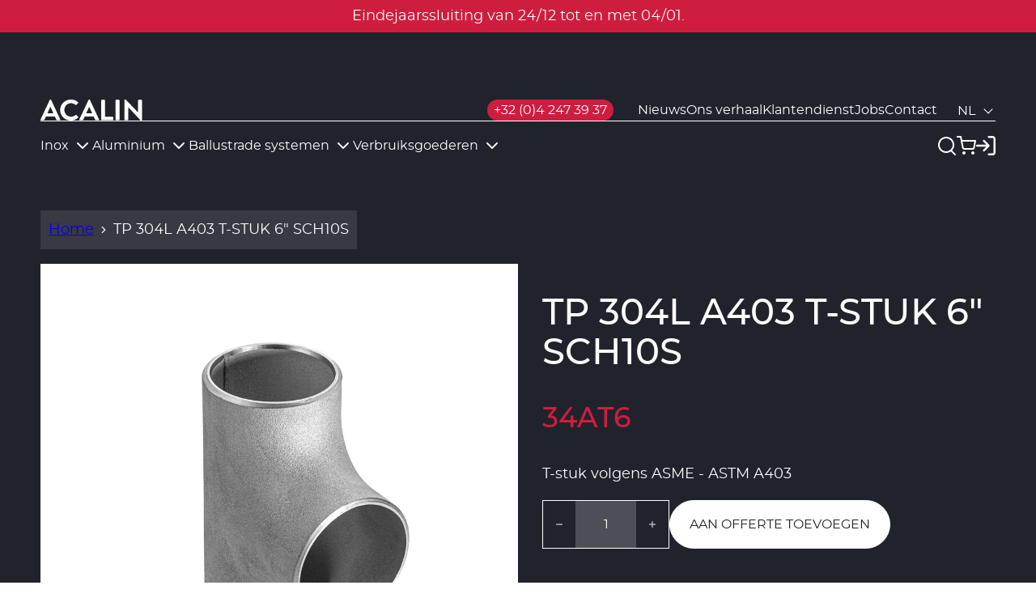

--- FILE ---
content_type: text/css
request_url: https://acalin.be/cdn/shop/t/7/assets/base-style.min.css?v=23574974211087781861709025481
body_size: 15332
content:
:root{--color-black:#000;--color-white:#fff;--light-grey:#aaa;--dark-grey:#636365;--navigation-box-shadow:0 0 5px rgba(0,0,0,.2);--default-transition-timing:0.4s;--default-transition-easing:cubic-bezier(0.29,0.63,0.44,1);--layout-site-padding:var(--layout-site-padding-mobile);--layout-site-padding-neg:calc(var(--layout-site-padding)*-1);--announcement-height:4rem;--header-top-height:11rem;--header-main-height:6rem;--header-height:calc(var(--header-top-height) + var(--header-main-height));--padding-block-lrg:8rem;--padding-block-md:4.5rem;--padding-block-sm:var(--layout-site-padding);--ff-primary:"Montserrat","Trebuchet MS",Helvetica,sans-serif;--h0-fs:5rem;--h1-fs:4rem;--h2-fs:3rem;--h3-fs:2rem;--h4-fs:1.8rem;--h5-fs:1.6rem;--h6-fs:1.6rem;--h0-lh:1;--h1-lh:1;--h2-lh:1.2;--h3-lh:1.2;--h4-lh:1.2;--h5-lh:1.2;--h6-lh:1.2;--body-fs-xl:2.2rem;--body-fs-lg:1.8rem;--body-fs-md:1.6rem;--body-fs-sm:1.4rem;--body-fs-xs:1.2rem;--body-lh-lg:1.6;--body-lh-md:1.6;--body-lh-sm:1.4;--body-lh-xs:1.5;--btn-fs:1.6rem;--nav-fs:1.6rem;--link-fs:1.6rem;--copyright-fs:1rem;--product-title-fs:2rem;--btn-lh:1;--nav-lh:1.4;--link-lh:1.625;--copyright-lh:2.4;--product-title-lh:1.25;--header-menu-gap:2.5rem;--header-top-menu-gap:2rem;--usps-height:16rem;--form-gap:3rem}@media screen and (min-width:768px){:root{--layout-site-padding:var(--layout-site-padding-desktop);--h0-fs:clamp(6rem,calc(4.62rem + 4.3vw),10rem);--h1-fs:clamp(4rem,calc(2.97rem + 3.23vw),7rem);--h2-fs:clamp(3rem,calc(2.48rem + 1.61vw),4.5rem);--h3-fs:clamp(2.4rem,calc(2.02rem + 1.18vw),3.5rem);--h4-fs:2rem;--h5-fs:1.8rem;--h6-fs:1.8rem;--body-fs-lg:2.4rem;--body-fs-md:1.8rem;--body-fs-sm:1.6rem;--body-fs-xs:1.4rem;--padding-block-lrg:15rem;--padding-block-md:8rem;--padding-block-sm:var(--layout-site-padding)}}@media screen and (min-width:1100px){:root{--header-top-menu-gap:3rem}}@media screen and (min-width:1650px){:root{--header-menu-gap:5rem}}.no-js:not(html){display:none}.no-js .no-js:not(html){display:block}.no-js .js{display:none}.hide{display:none!important}.visually-hidden{clip:rect(0 0 0 0);word-wrap:normal!important;border:0;height:1px;margin:-1px;overflow:hidden;padding:0;position:absolute!important;width:1px}.u-bg-primary{background:var(--color-primary-bg)}.u-bg-secondary{background:var(--color-secondary-bg)}.u-border-primary{border:1px solid var(--color-primary-border)}.u-border-secondary{border:1px solid var(--color-secondary-border)}.u-text-center{text-align:center}.u-text-left{text-align:left}.u-text-right{text-align:right}.u-text-uppercase{text-transform:uppercase}.u-position-center{margin-left:auto;margin-right:auto}.u-postion-left{margin-right:auto}.u-position-right{margin-left:auto}.u-unstyled-list{padding-left:0}.u-unstyled-list li{list-style:none}.u-text-accent{color:var(--accent-color)}.u-unstyled-btn{background:none;border:none;cursor:pointer;display:block}.u-ratio-container{position:relative}.u-ratio-container>*{height:100%;left:0;position:absolute;top:0;width:100%}.u-ratio-container:after{content:"";display:block;height:0;padding-bottom:56.25%;width:100%}.u-list-inline{margin:0;padding:0}.u-list-inline li{display:inline-block}.u-placeholder-background{bottom:0;left:0;position:absolute;right:0;top:0}.u-placeholder-background--animation{background-color:var(--black)}.no-js .u-placeholder-background--animation{display:none}.lazyload,.lazyloading{opacity:0}.lazyloaded{opacity:1;transition:opacity .4s cubic-bezier(.215,.61,.355,1)}.h0,.h1,.h2,.h3,.h4,.h5,.h6,h1,h2,h3,h4,h5,h6{color:var(--color,inherit);font-family:var(--ff,var(--ff-primary,system-ui));font-size:var(--fs,initial);font-weight:var(--fw,500);line-height:var(--lh,1.1);margin-block:var(--mb,var(--mb-start,0) var(--mb-end,2.5rem))}.h0:first-child,.h1:first-child,.h2:first-child,.h3:first-child,.h4:first-child,.h5:first-child,.h6:first-child,h1:first-child,h2:first-child,h3:first-child,h4:first-child,h5:first-child,h6:first-child{--mb-start:0}.h0{--fs:var(--h0-fs,6rem)}.h1,h1{--fs:var(--h1-fs,4rem)}.h2,h2{--fs:var(--h2-fs,3rem)}.h3,h3{--fs:var(--h3-fs,2.2rem)}.h4,h4{--fs:var(--h4-fs,1.8rem);--mb-end:2rem}.h5,h5{--fs:var(--h5-fs,1.6rem);--mb-end:2rem}.h6,h6{--fs:var(--h6-fs,1rem);--mb-end:0.6em}.p,body{color:var(--color,var(--color-primary-body,#000));font-family:var(--ff,var(--ff-primary,system-ui));font-size:var(--fs,var(--body-fs-md,1rem));font-weight:var(--fw,400);line-height:var(--lh,var(--body-lh-md,1.6))}.p,p{margin-block:var(--mb,var(--mb-start,1em) var(--mb-end,1em))}.p:first-of-type,p:first-of-type{--mb-start:0}.body-fs-lg{font-size:var(--body-fs-lg);line-height:var(--body-lh-lg)}.body-fs-md{font-size:var(--body-fs-md);line-height:var(--body-lh-md)}.body-fs-sm{font-size:var(--body-fs-sm);line-height:var(--body-lh-sm)}.body-fs-xs{font-size:var(--body-fs-xs);line-height:var(--body-lh-xs)}.product-title{--mb-end:0;font-size:var(--product-title-fs);line-height:var(--product-title-lh)}blockquote{border-left:var(--size-brdr,.5rem) solid var(--color-brdr,var(--color-primary));color:var(--color,inherit);font-style:italic;font-weight:400;margin:0;padding-block:var(--pb,var(--pb-start,2rem) var(--pb-end,2rem));padding-inline:var(--pi,var(--pi-start,4rem) var(--pi-end,0))}pre{white-space:pre-wrap}*,:after,:before{box-sizing:inherit}::selection{background-color:var(--color-secondary-bg)}.no-js:not(html){display:none!important}html.no-js .no-js:not(html){display:block!important}.no-js-inline{display:none!important}html.no-js .no-js-inline{display:inline-block!important}html.no-js .no-js-hidden{display:none!important}html{box-sizing:border-box;font-size:62.5%}body{background-color:var(--color-white);display:flex;flex-direction:column;margin:0;min-height:100dvh;overflow-y:scroll;scroll-behavior:smooth}body.sidebar--is-animating #shopify-section-announcement-bar,body.sidebar--open #shopify-section-announcement-bar{z-index:999}body.filter-sidebar--open #shopify-section-announcement-bar,body.filter-sidebar--open #shopify-section-header{z-index:0}body.no-scroll{height:100%;overflow:hidden;position:relative;touch-action:none;-ms-touch-action:none}.content-for-layout{isolation:isolate}@media only screen and (max-width:-1px){.hidden-xs-down{display:none!important}}.hidden-xs-up{display:none!important}@media only screen and (max-width:479px){.hidden-xs-down{display:none!important}}@media only screen and (min-width:480px){.hidden-xs-up{display:none!important}}@media only screen and (max-width:599px){.hidden-sm-down{display:none!important}}@media only screen and (min-width:600px){.hidden-sm-up{display:none!important}}@media only screen and (max-width:767px){.hidden-md-down{display:none!important}}@media only screen and (min-width:768px){.hidden-md-up{display:none!important}}@media only screen and (max-width:989px){.hidden-lg-down{display:none!important}}@media only screen and (min-width:990px){.hidden-lg-up{display:none!important}}@media only screen and (max-width:1099px){.hidden-xl-down{display:none!important}}@media only screen and (min-width:1100px){.hidden-xl-up{display:none!important}}.grid{display:flex;flex-wrap:wrap;width:100%}.grid--no-wrap{flex-wrap:nowrap}.grid--center-h{justify-content:center}.grid--left-h{justify-content:left}.grid--right-h{justify-content:right}.grid--top-v{align-items:flex-start}.grid--center-v{align-items:center}.grid--bottom-v{align-items:flex-end}.grid__col-offset-0{margin-left:0}.grid__col-offset-right-0{margin-right:0}.grid__col-1{width:8.3333333333%}.grid__col-offset-1{margin-left:8.3333333333%}.grid__col-offset-right-1{margin-right:8.3333333333%}.grid__col-2{width:16.6666666667%}.grid__col-offset-2{margin-left:16.6666666667%}.grid__col-offset-right-2{margin-right:16.6666666667%}.grid__col-3{width:25%}.grid__col-offset-3{margin-left:25%}.grid__col-offset-right-3{margin-right:25%}.grid__col-4{width:33.3333333333%}.grid__col-offset-4{margin-left:33.3333333333%}.grid__col-offset-right-4{margin-right:33.3333333333%}.grid__col-5{width:41.6666666667%}.grid__col-offset-5{margin-left:41.6666666667%}.grid__col-offset-right-5{margin-right:41.6666666667%}.grid__col-6{width:50%}.grid__col-offset-6{margin-left:50%}.grid__col-offset-right-6{margin-right:50%}.grid__col-7{width:58.3333333333%}.grid__col-offset-7{margin-left:58.3333333333%}.grid__col-offset-right-7{margin-right:58.3333333333%}.grid__col-8{width:66.6666666667%}.grid__col-offset-8{margin-left:66.6666666667%}.grid__col-offset-right-8{margin-right:66.6666666667%}.grid__col-9{width:75%}.grid__col-offset-9{margin-left:75%}.grid__col-offset-right-9{margin-right:75%}.grid__col-10{width:83.3333333333%}.grid__col-offset-10{margin-left:83.3333333333%}.grid__col-offset-right-10{margin-right:83.3333333333%}.grid__col-11{width:91.6666666667%}.grid__col-offset-11{margin-left:91.6666666667%}.grid__col-offset-right-11{margin-right:91.6666666667%}.grid__col-12{width:100%}.grid__col-offset-12{margin-left:100%}.grid__col-offset-right-12{margin-right:100%}@media only screen and (min-width:480px){.grid--no-wrap-xs{flex-wrap:nowrap}.grid--center-h-xs{justify-content:center}.grid--left-h-xs{justify-content:left}.grid--right-h-xs{justify-content:right}.grid--top-v-xs{align-items:flex-start}.grid--center-v-xs{align-items:center}.grid--bottom-v-xs{align-items:flex-end}.grid__col-xs-offset-0{margin-left:0}.grid__col-xs-offset-right-0{margin-right:0}.grid__col-xs-1{width:8.3333333333%}.grid__col-xs-offset-1{margin-left:8.3333333333%}.grid__col-xs-offset-right-1{margin-right:8.3333333333%}.grid__col-xs-2{width:16.6666666667%}.grid__col-xs-offset-2{margin-left:16.6666666667%}.grid__col-xs-offset-right-2{margin-right:16.6666666667%}.grid__col-xs-3{width:25%}.grid__col-xs-offset-3{margin-left:25%}.grid__col-xs-offset-right-3{margin-right:25%}.grid__col-xs-4{width:33.3333333333%}.grid__col-xs-offset-4{margin-left:33.3333333333%}.grid__col-xs-offset-right-4{margin-right:33.3333333333%}.grid__col-xs-5{width:41.6666666667%}.grid__col-xs-offset-5{margin-left:41.6666666667%}.grid__col-xs-offset-right-5{margin-right:41.6666666667%}.grid__col-xs-6{width:50%}.grid__col-xs-offset-6{margin-left:50%}.grid__col-xs-offset-right-6{margin-right:50%}.grid__col-xs-7{width:58.3333333333%}.grid__col-xs-offset-7{margin-left:58.3333333333%}.grid__col-xs-offset-right-7{margin-right:58.3333333333%}.grid__col-xs-8{width:66.6666666667%}.grid__col-xs-offset-8{margin-left:66.6666666667%}.grid__col-xs-offset-right-8{margin-right:66.6666666667%}.grid__col-xs-9{width:75%}.grid__col-xs-offset-9{margin-left:75%}.grid__col-xs-offset-right-9{margin-right:75%}.grid__col-xs-10{width:83.3333333333%}.grid__col-xs-offset-10{margin-left:83.3333333333%}.grid__col-xs-offset-right-10{margin-right:83.3333333333%}.grid__col-xs-11{width:91.6666666667%}.grid__col-xs-offset-11{margin-left:91.6666666667%}.grid__col-xs-offset-right-11{margin-right:91.6666666667%}.grid__col-xs-12{width:100%}.grid__col-xs-offset-12{margin-left:100%}.grid__col-xs-offset-right-12{margin-right:100%}}@media only screen and (min-width:600px){.grid--no-wrap-sm{flex-wrap:nowrap}.grid--center-h-sm{justify-content:center}.grid--left-h-sm{justify-content:left}.grid--right-h-sm{justify-content:right}.grid--top-v-sm{align-items:flex-start}.grid--center-v-sm{align-items:center}.grid--bottom-v-sm{align-items:flex-end}.grid__col-sm-offset-0{margin-left:0}.grid__col-sm-offset-right-0{margin-right:0}.grid__col-sm-1{width:8.3333333333%}.grid__col-sm-offset-1{margin-left:8.3333333333%}.grid__col-sm-offset-right-1{margin-right:8.3333333333%}.grid__col-sm-2{width:16.6666666667%}.grid__col-sm-offset-2{margin-left:16.6666666667%}.grid__col-sm-offset-right-2{margin-right:16.6666666667%}.grid__col-sm-3{width:25%}.grid__col-sm-offset-3{margin-left:25%}.grid__col-sm-offset-right-3{margin-right:25%}.grid__col-sm-4{width:33.3333333333%}.grid__col-sm-offset-4{margin-left:33.3333333333%}.grid__col-sm-offset-right-4{margin-right:33.3333333333%}.grid__col-sm-5{width:41.6666666667%}.grid__col-sm-offset-5{margin-left:41.6666666667%}.grid__col-sm-offset-right-5{margin-right:41.6666666667%}.grid__col-sm-6{width:50%}.grid__col-sm-offset-6{margin-left:50%}.grid__col-sm-offset-right-6{margin-right:50%}.grid__col-sm-7{width:58.3333333333%}.grid__col-sm-offset-7{margin-left:58.3333333333%}.grid__col-sm-offset-right-7{margin-right:58.3333333333%}.grid__col-sm-8{width:66.6666666667%}.grid__col-sm-offset-8{margin-left:66.6666666667%}.grid__col-sm-offset-right-8{margin-right:66.6666666667%}.grid__col-sm-9{width:75%}.grid__col-sm-offset-9{margin-left:75%}.grid__col-sm-offset-right-9{margin-right:75%}.grid__col-sm-10{width:83.3333333333%}.grid__col-sm-offset-10{margin-left:83.3333333333%}.grid__col-sm-offset-right-10{margin-right:83.3333333333%}.grid__col-sm-11{width:91.6666666667%}.grid__col-sm-offset-11{margin-left:91.6666666667%}.grid__col-sm-offset-right-11{margin-right:91.6666666667%}.grid__col-sm-12{width:100%}.grid__col-sm-offset-12{margin-left:100%}.grid__col-sm-offset-right-12{margin-right:100%}}@media only screen and (min-width:768px){.grid--no-wrap-md{flex-wrap:nowrap}.grid--center-h-md{justify-content:center}.grid--left-h-md{justify-content:left}.grid--right-h-md{justify-content:right}.grid--top-v-md{align-items:flex-start}.grid--center-v-md{align-items:center}.grid--bottom-v-md{align-items:flex-end}.grid__col-md-offset-0{margin-left:0}.grid__col-md-offset-right-0{margin-right:0}.grid__col-md-1{width:8.3333333333%}.grid__col-md-offset-1{margin-left:8.3333333333%}.grid__col-md-offset-right-1{margin-right:8.3333333333%}.grid__col-md-2{width:16.6666666667%}.grid__col-md-offset-2{margin-left:16.6666666667%}.grid__col-md-offset-right-2{margin-right:16.6666666667%}.grid__col-md-3{width:25%}.grid__col-md-offset-3{margin-left:25%}.grid__col-md-offset-right-3{margin-right:25%}.grid__col-md-4{width:33.3333333333%}.grid__col-md-offset-4{margin-left:33.3333333333%}.grid__col-md-offset-right-4{margin-right:33.3333333333%}.grid__col-md-5{width:41.6666666667%}.grid__col-md-offset-5{margin-left:41.6666666667%}.grid__col-md-offset-right-5{margin-right:41.6666666667%}.grid__col-md-6{width:50%}.grid__col-md-offset-6{margin-left:50%}.grid__col-md-offset-right-6{margin-right:50%}.grid__col-md-7{width:58.3333333333%}.grid__col-md-offset-7{margin-left:58.3333333333%}.grid__col-md-offset-right-7{margin-right:58.3333333333%}.grid__col-md-8{width:66.6666666667%}.grid__col-md-offset-8{margin-left:66.6666666667%}.grid__col-md-offset-right-8{margin-right:66.6666666667%}.grid__col-md-9{width:75%}.grid__col-md-offset-9{margin-left:75%}.grid__col-md-offset-right-9{margin-right:75%}.grid__col-md-10{width:83.3333333333%}.grid__col-md-offset-10{margin-left:83.3333333333%}.grid__col-md-offset-right-10{margin-right:83.3333333333%}.grid__col-md-11{width:91.6666666667%}.grid__col-md-offset-11{margin-left:91.6666666667%}.grid__col-md-offset-right-11{margin-right:91.6666666667%}.grid__col-md-12{width:100%}.grid__col-md-offset-12{margin-left:100%}.grid__col-md-offset-right-12{margin-right:100%}}@media only screen and (min-width:990px){.grid--no-wrap-lg{flex-wrap:nowrap}.grid--center-h-lg{justify-content:center}.grid--left-h-lg{justify-content:left}.grid--right-h-lg{justify-content:right}.grid--top-v-lg{align-items:flex-start}.grid--center-v-lg{align-items:center}.grid--bottom-v-lg{align-items:flex-end}.grid__col-lg-offset-0{margin-left:0}.grid__col-lg-offset-right-0{margin-right:0}.grid__col-lg-1{width:8.3333333333%}.grid__col-lg-offset-1{margin-left:8.3333333333%}.grid__col-lg-offset-right-1{margin-right:8.3333333333%}.grid__col-lg-2{width:16.6666666667%}.grid__col-lg-offset-2{margin-left:16.6666666667%}.grid__col-lg-offset-right-2{margin-right:16.6666666667%}.grid__col-lg-3{width:25%}.grid__col-lg-offset-3{margin-left:25%}.grid__col-lg-offset-right-3{margin-right:25%}.grid__col-lg-4{width:33.3333333333%}.grid__col-lg-offset-4{margin-left:33.3333333333%}.grid__col-lg-offset-right-4{margin-right:33.3333333333%}.grid__col-lg-5{width:41.6666666667%}.grid__col-lg-offset-5{margin-left:41.6666666667%}.grid__col-lg-offset-right-5{margin-right:41.6666666667%}.grid__col-lg-6{width:50%}.grid__col-lg-offset-6{margin-left:50%}.grid__col-lg-offset-right-6{margin-right:50%}.grid__col-lg-7{width:58.3333333333%}.grid__col-lg-offset-7{margin-left:58.3333333333%}.grid__col-lg-offset-right-7{margin-right:58.3333333333%}.grid__col-lg-8{width:66.6666666667%}.grid__col-lg-offset-8{margin-left:66.6666666667%}.grid__col-lg-offset-right-8{margin-right:66.6666666667%}.grid__col-lg-9{width:75%}.grid__col-lg-offset-9{margin-left:75%}.grid__col-lg-offset-right-9{margin-right:75%}.grid__col-lg-10{width:83.3333333333%}.grid__col-lg-offset-10{margin-left:83.3333333333%}.grid__col-lg-offset-right-10{margin-right:83.3333333333%}.grid__col-lg-11{width:91.6666666667%}.grid__col-lg-offset-11{margin-left:91.6666666667%}.grid__col-lg-offset-right-11{margin-right:91.6666666667%}.grid__col-lg-12{width:100%}.grid__col-lg-offset-12{margin-left:100%}.grid__col-lg-offset-right-12{margin-right:100%}}@media only screen and (min-width:1100px){.grid--no-wrap-xl{flex-wrap:nowrap}.grid--center-h-xl{justify-content:center}.grid--left-h-xl{justify-content:left}.grid--right-h-xl{justify-content:right}.grid--top-v-xl{align-items:flex-start}.grid--center-v-xl{align-items:center}.grid--bottom-v-xl{align-items:flex-end}.grid__col-xl-offset-0{margin-left:0}.grid__col-xl-offset-right-0{margin-right:0}.grid__col-xl-1{width:8.3333333333%}.grid__col-xl-offset-1{margin-left:8.3333333333%}.grid__col-xl-offset-right-1{margin-right:8.3333333333%}.grid__col-xl-2{width:16.6666666667%}.grid__col-xl-offset-2{margin-left:16.6666666667%}.grid__col-xl-offset-right-2{margin-right:16.6666666667%}.grid__col-xl-3{width:25%}.grid__col-xl-offset-3{margin-left:25%}.grid__col-xl-offset-right-3{margin-right:25%}.grid__col-xl-4{width:33.3333333333%}.grid__col-xl-offset-4{margin-left:33.3333333333%}.grid__col-xl-offset-right-4{margin-right:33.3333333333%}.grid__col-xl-5{width:41.6666666667%}.grid__col-xl-offset-5{margin-left:41.6666666667%}.grid__col-xl-offset-right-5{margin-right:41.6666666667%}.grid__col-xl-6{width:50%}.grid__col-xl-offset-6{margin-left:50%}.grid__col-xl-offset-right-6{margin-right:50%}.grid__col-xl-7{width:58.3333333333%}.grid__col-xl-offset-7{margin-left:58.3333333333%}.grid__col-xl-offset-right-7{margin-right:58.3333333333%}.grid__col-xl-8{width:66.6666666667%}.grid__col-xl-offset-8{margin-left:66.6666666667%}.grid__col-xl-offset-right-8{margin-right:66.6666666667%}.grid__col-xl-9{width:75%}.grid__col-xl-offset-9{margin-left:75%}.grid__col-xl-offset-right-9{margin-right:75%}.grid__col-xl-10{width:83.3333333333%}.grid__col-xl-offset-10{margin-left:83.3333333333%}.grid__col-xl-offset-right-10{margin-right:83.3333333333%}.grid__col-xl-11{width:91.6666666667%}.grid__col-xl-offset-11{margin-left:91.6666666667%}.grid__col-xl-offset-right-11{margin-right:91.6666666667%}.grid__col-xl-12{width:100%}.grid__col-xl-offset-12{margin-left:100%}.grid__col-xl-offset-right-12{margin-right:100%}}.a-logo__link{color:inherit}.a-logo__link svg{display:block;height:auto;max-width:100%}.a-badge{background-color:var(--color-tertiary);color:var(--color-primary-body);display:inline-block;font-size:var(--body-fs-sm);font-weight:600;line-height:var(--body-lh-sm);padding:.5rem 1rem}#quick-quote-wrapper .btn-primary,#quick-quote-wrapper .quote-loading,.a-btn,.boost-pfs-enable-app.boost-pfs-filter-tree-desktop-button-body.boost-pfs-filter-tree-horizontal-style-expand .boost-pfs-filter-tree-h-wrapper .boost-pfs-filter-mobile-footer .boost-pfs-filter-apply-all-button,.boost-pfs-enable-app.boost-pfs-filter-tree-desktop-button-body.boost-pfs-filter-tree-horizontal-style-expand .boost-pfs-filter-tree-h-wrapper .boost-pfs-filter-refine-by-items .refine-by-item,.boost-pfs-enable-app.boost-pfs-filter-tree-desktop-button-body.boost-pfs-filter-tree-horizontal-style-expand .boost-pfs-filter-tree-v .boost-pfs-filter-mobile-footer .boost-pfs-filter-show-result,.shopify-payment-button__button{--btn-main-color:var(--color-primary);align-items:center;background-color:var(--btn-bg-color,transparent);border:1px solid var(--btn-main-color);border-radius:calc(var(--border-radius, 3rem));color:var(--btn-main-txt-color,var(--btn-main-color));cursor:pointer;display:inline-flex;font-family:var(--ff-primary);font-size:var(--btn-fs);justify-content:center;line-height:1;min-height:var(--min-height,6rem);padding:1.6rem 2.4rem;text-align:center;text-decoration:none;text-transform:uppercase;transition:color .35s ease,border-color .35s ease,background-color .35s ease}#quick-quote-wrapper .btn-primary:hover,#quick-quote-wrapper .quote-loading:hover,.a-btn:hover,.boost-pfs-enable-app.boost-pfs-filter-tree-desktop-button-body.boost-pfs-filter-tree-horizontal-style-expand .boost-pfs-filter-tree-h-wrapper .boost-pfs-filter-mobile-footer .boost-pfs-filter-apply-all-button:hover,.boost-pfs-enable-app.boost-pfs-filter-tree-desktop-button-body.boost-pfs-filter-tree-horizontal-style-expand .boost-pfs-filter-tree-h-wrapper .boost-pfs-filter-refine-by-items .refine-by-item:hover,.boost-pfs-enable-app.boost-pfs-filter-tree-desktop-button-body.boost-pfs-filter-tree-horizontal-style-expand .boost-pfs-filter-tree-v .boost-pfs-filter-mobile-footer .boost-pfs-filter-show-result:hover,.shopify-payment-button__button:hover{--btn-bg-color:var(--btn-hover-bg-color,var(--btn-main-color));--btn-main-txt-color:var(
    --btn-hover-txt-color,var(--color-tertiary-body)
  )}.a-btn--invert-primary,.a-btn--invert-secondary,.a-btn--invert-tertiary,.boost-pfs-enable-app.boost-pfs-filter-tree-desktop-button-body.boost-pfs-filter-tree-horizontal-style-expand .boost-pfs-filter-tree-v .boost-pfs-filter-mobile-footer .boost-pfs-filter-show-result{--btn-bg-color:var(--btn-main-color,var(--color-primary));--btn-main-txt-color:var(
    --btn-hover-txt-color,var(--color-tertiary-body)
  )}.a-btn--invert-primary:hover,.a-btn--invert-secondary:hover,.a-btn--invert-tertiary:hover,.boost-pfs-enable-app.boost-pfs-filter-tree-desktop-button-body.boost-pfs-filter-tree-horizontal-style-expand .boost-pfs-filter-tree-v .boost-pfs-filter-mobile-footer .boost-pfs-filter-show-result:hover{--btn-hover-bg-color:transparent;--btn-hover-txt-color:var(--btn-main-color)}#quick-quote-wrapper .btn-primary,#quick-quote-wrapper .quote-loading,.a-btn--invert-primary,.a-btn--primary,.boost-pfs-enable-app.boost-pfs-filter-tree-desktop-button-body.boost-pfs-filter-tree-horizontal-style-expand .boost-pfs-filter-tree-v .boost-pfs-filter-mobile-footer .boost-pfs-filter-show-result{--btn-main-color:var(--color-secondary);--btn-hover-txt-color:var(--color-tertiary-body)}.a-btn--invert-secondary,.a-btn--secondary{--btn-main-color:var(--color-primary);--btn-hover-txt-color:var(--color-tertiary-body)}.a-btn--invert-tertiary,.a-btn--tertiary{--btn-main-color:var(--color-tertiary-body);--btn-hover-txt-color:var(--color-primary-body)}.a-btn--transparent{--btn-main-color:var(--color-secondary);--btn-hover-txt-color:var(--color-tertiary-body)}.a-btn--has-icon .icon{height:auto;margin-left:.8rem;vertical-align:middle;width:1.6rem}.a-btn--has-icon .icon path{fill:currentColor}.a-btn--has-icon span{vertical-align:middle}#quick-quote-wrapper .btn-primary:disabled,#quick-quote-wrapper .quote-loading:disabled,.a-btn:disabled,.boost-pfs-enable-app.boost-pfs-filter-tree-desktop-button-body.boost-pfs-filter-tree-horizontal-style-expand .boost-pfs-filter-tree-h-wrapper .boost-pfs-filter-mobile-footer .boost-pfs-filter-apply-all-button:disabled,.boost-pfs-enable-app.boost-pfs-filter-tree-desktop-button-body.boost-pfs-filter-tree-horizontal-style-expand .boost-pfs-filter-tree-h-wrapper .boost-pfs-filter-refine-by-items .refine-by-item:disabled,.boost-pfs-enable-app.boost-pfs-filter-tree-desktop-button-body.boost-pfs-filter-tree-horizontal-style-expand .boost-pfs-filter-tree-v .boost-pfs-filter-mobile-footer .boost-pfs-filter-show-result:disabled,.shopify-payment-button__button:disabled{--btn-main-color:var(--color-secondary-bg);--btn-bg-color:transparent;--btn-main-txt-color:var(--btn-main-color);--btn-hover-bg-color:var(--btn-bg-color);--btn-hover-txt-color:var(--btn-main-color);cursor:not-allowed}.a-btn--invert-primary:disabled,.a-btn--invert-secondary:disabled,.a-btn--invert-tertiary:disabled,.boost-pfs-enable-app.boost-pfs-filter-tree-desktop-button-body.boost-pfs-filter-tree-horizontal-style-expand .boost-pfs-filter-tree-v .boost-pfs-filter-mobile-footer .boost-pfs-filter-show-result:disabled{--btn-main-color:var(--color-secondary-bg);--btn-bg-color:var(--btn-main-color);--btn-main-txt-color:var(--color-tertiary-body);--btn-hover-bg-color:var(--btn-bg-color);--btn-hover-txt-color:var(--btn-txt-color)}.a-btn--small,.boost-pfs-enable-app.boost-pfs-filter-tree-desktop-button-body.boost-pfs-filter-tree-horizontal-style-expand .boost-pfs-filter-tree-h-wrapper .boost-pfs-filter-mobile-footer .boost-pfs-filter-apply-all-button,.boost-pfs-enable-app.boost-pfs-filter-tree-desktop-button-body.boost-pfs-filter-tree-horizontal-style-expand .boost-pfs-filter-tree-h-wrapper .boost-pfs-filter-refine-by-items .refine-by-item{padding:1rem 1.6rem}.shopify-payment-button__button{--btn-main-color:var(--color-tertiary-body);--btn-hover-bg-color:var(--color-primary-bg);--btn-hover-txt-color:var(--color-primary-body)}.shopify-payment-button__button:hover:not([disabled]){background-color:var(--btn-hover-bg-color);color:var(--btn-hover-txt-color)}.shopify-payment-button__button+.shopify-payment-button__more-options{display:none}img{display:block;height:auto;max-width:100%}.a-img__ratio--1x1{aspect-ratio:1/1;object-fit:cover}.a-img__ratio--3x4{aspect-ratio:3/4;object-fit:cover}.a-img__ratio--2x3{aspect-ratio:2/3;object-fit:cover}.a-img__ratio--3x2{aspect-ratio:3/2;object-fit:cover}.a-img__ratio--4x3{aspect-ratio:4/3;object-fit:cover}.a-img__ratio--16x9{aspect-ratio:16/9;object-fit:cover}.a-label{background-color:var(--color-primary);border-radius:1.4rem;color:var(--color-white);font-size:var(--body-fs-sm);line-height:1;padding:.3em .5em}#quick-quote-wrapper .btn-secondary,.a-link{font-size:var(--link-fs);line-height:var(--link-lh)}.a-link--has-icon .icon{height:auto;margin-left:.8rem;vertical-align:middle;width:1.6rem}.a-link--has-icon span{vertical-align:middle}#quick-quote-wrapper .btn-secondary,.a-link,.rte a{background:transparent;border:none;border-bottom:1px solid;color:currentColor;cursor:pointer;display:inline-block;font-family:var(--ff-primary);font-size:inherit;font-weight:600;padding:0;text-decoration:none;transition:color .35s ease,border-color .35s ease}#quick-quote-wrapper .btn-secondary svg path,.a-link svg path,.rte a svg path{fill:currentColor}#quick-quote-wrapper .btn-secondary:hover,.a-link:hover,.rte a:hover{border-color:var(--color-primary);color:var(--color-primary)}#quick-quote-wrapper [href^="fax:"].btn-secondary,#quick-quote-wrapper [href^="tel:"].btn-secondary,.a-link[href^="fax:"],.a-link[href^="tel:"],.rte a[href^="fax:"],.rte a[href^="tel:"]{border:none;font-weight:unset}.a-checkbox{margin:2rem 0}.a-checkbox input[type=checkbox],.a-checkbox__input{display:none}.a-checkbox__label{color:var(--color-primary-body);cursor:pointer;display:block;font-size:var(--body-fs-md);line-height:var(--body-lh-md);padding-left:2.8rem;position:relative}.a-checkbox__label a{color:inherit}.a-checkbox__label:before{background:var(--color-white);border:1px solid var(--color-primary-border);border-radius:0;content:"";height:1.8rem;left:0;position:absolute;top:.4rem;width:1.8rem}.a-checkbox__label.a-checkbox__label--small{font-size:var(--body-fs-sm);line-height:var(--body-lh-sm);padding-left:2.4rem}.a-checkbox__label.a-checkbox__label--small:before{content:"";height:1.4rem;top:.3rem;width:1.4rem}.a-checkbox__input.error+.a-checkbox__label,input[type=checkbox].error+.a-checkbox__label{color:var(--color-state-error)}.a-checkbox__input.error+.a-checkbox__label:before,input[type=checkbox].error+.a-checkbox__label:before{border-color:var(--color-state-error)}.a-checkbox__input:checked+.a-checkbox__label,input[type=checkbox]:checked+.a-checkbox__label{cursor:pointer}.a-checkbox__input:checked+.a-checkbox__label:before,input[type=checkbox]:checked+.a-checkbox__label:before{background:var(--color-primary);border-color:var(--color-primary)}.a-checkbox__input:checked+.a-checkbox__label:after,input[type=checkbox]:checked+.a-checkbox__label:after{border-bottom:2px solid var(--color-white);border-right:2px solid var(--color-white);content:"";height:.9rem;left:.6rem;position:absolute;top:.7rem;transform:rotate(45deg);width:.5rem}.a-checkbox__input:checked+.a-checkbox__label.a-checkbox__label--small:after,input[type=checkbox]:checked+.a-checkbox__label.a-checkbox__label--small:after{height:.8rem;left:.4rem;top:.5rem;width:.5rem}.a-checkbox--disabled{opacity:.5}.a-radio{margin:2rem 0}.a-radio__input{display:none}.a-radio__label{color:var(--color-primary-body);cursor:pointer;display:block;font-size:var(--body-fs-md);line-height:var(--body-lh-md);padding-left:2.8rem;position:relative}.a-radio__label:before{background:var(--color-white);border:1px solid var(--color-primary-border);border-radius:100%;content:"";height:1.8rem;left:0;position:absolute;top:.4rem;width:1.8rem}.a-radio__label.a-radio__label--small{font-size:var(--body-fs-sm);line-height:var(--body-lh-sm);padding-left:2.4rem}.a-radio__label.a-radio__label--small:before{content:"";height:1.4rem;width:1.4rem}.a-radio__input:checked+.a-radio__label{cursor:pointer}.a-radio__input:checked+.a-radio__label:before{background:var(--color-primary)}.a-radio__input:checked+.a-radio__label:after{background:var(--color-white);border-radius:100%;content:"";height:.6rem;left:.6rem;position:absolute;top:1rem;width:.6rem}.a-radio__input:checked+.a-radio__label.a-radio__label--small:after{height:.4rem;left:.5rem;top:.9rem;width:.4rem}.a-input-wrapper{display:grid;gap:var(--form-gap);grid-template-columns:repeat(auto-fit,minmax(20rem,1fr));margin-block:var(--form-gap)}.a-input-wrapper .a-input{margin-block:unset}.a-input{margin-block:var(--form-gap);text-align:left}#quick-quote-wrapper .quote-input-label,.a-input__label{display:block;font-family:var(--ff-primary);font-size:var(--body-fs-sm);font-weight:400;line-height:var(--body-lh-sm);margin-bottom:.5rem;text-transform:uppercase}#quick-quote-wrapper .quote-input-group input,#quick-quote-wrapper .quote-input-group textarea,.a-input__field,.a-input__textarea{background-color:var(--input-background,rgba(var(--rgb-secondary-bg-base),.2));border:1px solid var(--input-border-color,var(--color-primary-border));border-radius:0;box-shadow:none;color:var(--input-color,var(--color-primary-body));font-family:var(--ff-primary);font-size:var(--body-fs-sm);font-weight:400;line-height:var(--body-lh-sm);min-height:4rem;padding:1.5rem;width:100%}#quick-quote-wrapper .quote-input-group input.a-input__field--transparent,#quick-quote-wrapper .quote-input-group textarea.a-input__field--transparent,.a-input__field.a-input__field--transparent,.a-input__textarea.a-input__field--transparent{--input-background:transparent}#quick-quote-wrapper .quote-input-group input.error,#quick-quote-wrapper .quote-input-group textarea.error,.a-input__field.error,.a-input__textarea.error{--input-color:var(--color-state-error);--input-border-color:var(--color-state-error)}#quick-quote-wrapper .quote-input-group input:focus,#quick-quote-wrapper .quote-input-group input:focus-visible,#quick-quote-wrapper .quote-input-group textarea:focus,#quick-quote-wrapper .quote-input-group textarea:focus-visible,.a-input__field:focus,.a-input__field:focus-visible,.a-input__textarea:focus,.a-input__textarea:focus-visible{--input-color:var(--input-focus-color,var(--color-primary-body));--input-border-color:var(--color-primary-body);outline:none}#quick-quote-wrapper .quote-input-group textarea,.a-input__textarea{box-shadow:none;height:12rem;outline:none;resize:none;width:100%}.a-input__error{color:var(--color-state-error)}input[type=search]::-ms-clear,input[type=search]::-ms-reveal{display:none;height:0;width:0}input[type=search]::-webkit-search-cancel-button,input[type=search]::-webkit-search-decoration,input[type=search]::-webkit-search-results-button,input[type=search]::-webkit-search-results-decoration{display:none}::-webkit-input-placeholder{color:var(--input-placeholder-color,var(--color-primary-border))}::-moz-placeholder{color:var(--input-placeholder-color,var(--color-primary-border))}::-ms-placeholder{color:var(--input-placeholder-color,var(--color-primary-border))}::placeholder{color:var(--input-placeholder-color,var(--color-primary-border))}.a-select{margin-block:var(--form-gap);text-align:left}.a-select__label{display:block;margin-bottom:.5rem;text-transform:uppercase}.a-select__field:not(.ts-wrapper),.a-select__label{font-family:var(--ff-primary);font-size:var(--body-fs-sm);font-weight:400;line-height:var(--body-lh-sm)}.a-select__field:not(.ts-wrapper){background-color:var(--color-white);border:1px solid var(--color-primary-border);border-radius:0;box-shadow:none;color:var(--color-primary-body);min-height:4rem;padding:1.5rem;width:100%}.a-select__field:not(.ts-wrapper).a-input__field--transparent{background-color:transparent}.a-select__field:not(.ts-wrapper).error{border-color:var(--color-state-error);color:var(--color-state-error)}.a-select__field:not(.ts-wrapper):focus,.a-select__field:not(.ts-wrapper):focus-visible{border-color:var(--black);color:var(--color-primary-border);outline:none}:root{--ts-pr-clear-button:0;--ts-pr-caret:0;--ts-pr-min:.75rem}.ts-wrapper.single .ts-control,.ts-wrapper.single .ts-control input{cursor:pointer}.ts-control{padding-right:max(var(--ts-pr-min),var(--ts-pr-clear-button) + var(--ts-pr-caret))!important}.ts-wrapper.plugin-drag_drop.multi>.ts-control>div.ui-sortable-placeholder{background:#f2f2f2!important;background:rgba(0,0,0,.06)!important;border:0!important;box-shadow:inset 0 0 12px 4px #fff;visibility:visible!important}.ts-wrapper.plugin-drag_drop .ui-sortable-placeholder:after{content:"!";visibility:hidden}.ts-wrapper.plugin-drag_drop .ui-sortable-helper{box-shadow:0 2px 5px rgba(0,0,0,.2)}.plugin-checkbox_options .option input{margin-right:.5rem}.plugin-clear_button{--ts-pr-clear-button:1em}.plugin-clear_button .clear-button{background:transparent!important;cursor:pointer;margin-right:0!important;opacity:0;position:absolute;right:2px;top:50%;transform:translateY(-50%);transition:opacity .5s}.plugin-clear_button.form-select .clear-button,.plugin-clear_button.single .clear-button{right:max(var(--ts-pr-caret),8px)}.plugin-clear_button.focus.has-items .clear-button,.plugin-clear_button:not(.disabled):hover.has-items .clear-button{opacity:1}.ts-wrapper .dropdown-header{background:#f8f8f8;border-bottom:1px solid #d0d0d0;border-radius:3px 3px 0 0;padding:10px 8px;position:relative}.ts-wrapper .dropdown-header-close{color:#303030;font-size:20px!important;line-height:20px;margin-top:-12px;opacity:.4;position:absolute;right:8px;top:50%}.ts-wrapper .dropdown-header-close:hover{color:#000}.plugin-dropdown_input.focus.dropdown-active .ts-control{border:1px solid #d0d0d0;box-shadow:none}.plugin-dropdown_input .dropdown-input{background:transparent;border:solid #d0d0d0;border-width:0 0 1px;box-shadow:none;display:block;padding:8px;width:100%}.plugin-dropdown_input .items-placeholder{border:0!important;box-shadow:none!important;width:100%}.plugin-dropdown_input.dropdown-active .items-placeholder,.plugin-dropdown_input.has-items .items-placeholder{display:none!important}.ts-wrapper.plugin-input_autogrow.has-items .ts-control>input{min-width:0}.ts-wrapper.plugin-input_autogrow.has-items.focus .ts-control>input{flex:none;min-width:4px}.ts-wrapper.plugin-input_autogrow.has-items.focus .ts-control>input::placeholder{color:transparent}.ts-dropdown.plugin-optgroup_columns .ts-dropdown-content{display:flex}.ts-dropdown.plugin-optgroup_columns .optgroup{border-right:1px solid #f2f2f2;border-top:0;flex-basis:0;flex-grow:1;min-width:0}.ts-dropdown.plugin-optgroup_columns .optgroup:last-child{border-right:0}.ts-dropdown.plugin-optgroup_columns .optgroup:before{display:none}.ts-dropdown.plugin-optgroup_columns .optgroup-header{border-top:0}.ts-wrapper.plugin-remove_button .item{align-items:center;display:inline-flex;padding-right:0!important}.ts-wrapper.plugin-remove_button .item .remove{border-radius:0 2px 2px 0;box-sizing:border-box;color:inherit;display:inline-block;padding:0 6px;text-decoration:none;vertical-align:middle}.ts-wrapper.plugin-remove_button .item .remove:hover{background:rgba(0,0,0,.05)}.ts-wrapper.plugin-remove_button.disabled .item .remove:hover{background:none}.ts-wrapper.plugin-remove_button .remove-single{font-size:23px;position:absolute;right:0;top:0}.ts-wrapper.plugin-remove_button:not(.rtl) .item .remove{border-left:1px solid #d0d0d0;margin-left:6px}.ts-wrapper.plugin-remove_button:not(.rtl) .item.active .remove{border-left-color:#cacaca}.ts-wrapper.plugin-remove_button:not(.rtl).disabled .item .remove{border-left-color:#fff}.ts-wrapper.plugin-remove_button.rtl .item .remove{border-right:1px solid #d0d0d0;margin-right:6px}.ts-wrapper.plugin-remove_button.rtl .item.active .remove{border-right-color:#cacaca}.ts-wrapper.plugin-remove_button.rtl.disabled .item .remove{border-right-color:#fff}.ts-wrapper{position:relative}.ts-control,.ts-control input,.ts-dropdown{font-smoothing:inherit;color:#303030;font-family:inherit;font-size:13px;line-height:18px}.ts-control,.ts-wrapper.single.input-active .ts-control{background:#fff;cursor:text}.ts-control{border:1px solid #d0d0d0;border-radius:3px;box-shadow:none;box-sizing:border-box;display:flex;flex-wrap:wrap;overflow:hidden;padding:8px;position:relative;width:100%;z-index:1}.ts-wrapper.multi.has-items .ts-control{padding:6px 8px 3px}.full .ts-control{background-color:#fff}.disabled .ts-control,.disabled .ts-control *{cursor:default!important}.focus .ts-control{box-shadow:none}.ts-control>*{display:inline-block;vertical-align:baseline}.ts-wrapper.multi .ts-control>div{background:#f2f2f2;border:0 solid #d0d0d0;color:#303030;cursor:pointer;margin:0 3px 3px 0;padding:2px 6px}.ts-wrapper.multi .ts-control>div.active{background:#e8e8e8;border:0 solid #cacaca;color:#303030}.ts-wrapper.multi.disabled .ts-control>div,.ts-wrapper.multi.disabled .ts-control>div.active{background:#fff;border:0 solid #fff;color:#7d7d7d}.ts-control>input{background:none!important;border:0!important;box-shadow:none!important;display:inline-block!important;flex:1 1 auto;line-height:inherit!important;margin:0!important;max-height:none!important;max-width:100%!important;min-height:0!important;min-width:7rem;padding:0!important;text-indent:0!important;user-select:auto!important}.ts-control>input::-ms-clear{display:none}.ts-control>input:focus{outline:none!important}.has-items .ts-control>input{margin:0 4px!important}.ts-control.rtl{text-align:right}.ts-control.rtl.single .ts-control:after{left:15px;right:auto}.ts-control.rtl .ts-control>input{margin:0 4px 0 -2px!important}.disabled .ts-control{background-color:#fafafa;opacity:.5}.input-hidden .ts-control>input{left:-10000px;opacity:0;position:absolute}.ts-dropdown{background:#fff;border:1px solid #d0d0d0;border-radius:0 0 3px 3px;border-top:0;box-shadow:0 1px 3px rgba(0,0,0,.1);box-sizing:border-box;left:0;margin:.25rem 0 0;position:absolute;top:100%;width:100%;z-index:10}.ts-dropdown [data-selectable]{cursor:pointer;overflow:hidden}.ts-dropdown [data-selectable] .highlight{background:rgba(125,168,208,.2);border-radius:1px}.ts-dropdown .create,.ts-dropdown .no-results,.ts-dropdown .optgroup-header,.ts-dropdown .option{padding:5px 8px}.ts-dropdown .option,.ts-dropdown [data-disabled],.ts-dropdown [data-disabled] [data-selectable].option{cursor:inherit;opacity:.5}.ts-dropdown [data-selectable].option{cursor:pointer;opacity:1}.ts-dropdown .optgroup:first-child .optgroup-header{border-top:0}.ts-dropdown .optgroup-header{background:#fff;color:#303030;cursor:default}.ts-dropdown .active{background-color:#f5fafd;color:#495c68}.ts-dropdown .active.create{color:#495c68}.ts-dropdown .create{color:rgba(48,48,48,.5)}.ts-dropdown .spinner{display:inline-block;height:30px;margin:5px 8px;width:30px}.ts-dropdown .spinner:after{animation:lds-dual-ring 1.2s linear infinite;border-color:#d0d0d0 transparent;border-radius:50%;border-style:solid;border-width:5px;content:" ";display:block;height:24px;margin:3px;width:24px}@keyframes lds-dual-ring{0%{transform:rotate(0deg)}to{transform:rotate(1turn)}}.ts-dropdown-content{overflow-scrolling:touch;max-height:200px;overflow-x:hidden;overflow-y:auto;scroll-behavior:smooth}.ts-hidden-accessible{clip:rect(0 0 0 0)!important;border:0!important;clip-path:inset(50%)!important;overflow:hidden!important;padding:0!important;position:absolute!important;white-space:nowrap!important;width:1px!important}.ts-dropdown,.ts-dropdown.single{background-color:var(--color-white);border:1px solid var(--color-primary-border);border-top:none;margin-top:0}.ts-dropdown .active,.ts-dropdown.single .active{background-color:var(--color-secondary-bg);color:var(--color-primary-body)}.ts-dropdown .option,.ts-dropdown.single .option{font-family:var(--ff-primary);font-size:var(--body-fs-sm);line-height:var(--body-lh-sm)}.ts-wrapper.single.dropdown-active .ts-control{background-color:var(--color-white);border-radius:0}.ts-dropdown-content{max-height:18rem;padding:.5rem 0}.ts-wrapper.single .ts-control:after{background-image:url("data:image/svg+xml;charset=utf-8,%3Csvg class='icon icon-caret' width='24' height='24' fill='none' xmlns='http://www.w3.org/2000/svg'%3E%3Cpath fill-rule='evenodd' clip-rule='evenodd' d='M5.293 8.293a1 1 0 0 1 1.414 0L12 13.586l5.293-5.293a1 1 0 1 1 1.414 1.414l-6 6a1 1 0 0 1-1.414 0l-6-6a1 1 0 0 1 0-1.414Z' fill='%23000'/%3E%3C/svg%3E");background-position:50%;background-repeat:no-repeat;background-size:contain;border:none;content:" ";display:block;height:2rem;position:absolute;right:1.5rem;top:50%;transform:translateY(-50%);width:2rem}.ts-wrapper.single.dropdown-active .ts-control:after{transform:rotate(180deg) translateY(50%)}.ts-wrapper.single.input-active .ts-control,.ts-wrapper.single.input-active .ts-control input{cursor:pointer}.ts-control,.ts-wrapper.single .ts-control,.ts-wrapper.single.input-active .ts-control{background-color:var(--color-white)}.ts-wrapper.single .ts-control{background-image:none;border:1px solid var(--color-primary-border);border-radius:0;box-shadow:none;color:var(--color-primary-body);font-family:var(--ff-primary);font-size:var(--body-fs-sm);font-weight:400;line-height:var(--body-lh-sm);min-height:4rem;padding:1.5rem;padding-right:4.5rem!important;width:100%}.ts-wrapper.single .ts-control:focus,.ts-wrapper.single .ts-control:focus-visible{outline:none}.a-spacing--content[data-top=small]{margin-top:1rem}@media screen and (min-width:768px){.a-spacing--content[data-top=small]{margin-top:2rem}}.a-spacing--content[data-bottom=small]{margin-bottom:1rem}@media screen and (min-width:768px){.a-spacing--content[data-bottom=small]{margin-bottom:2rem}}.a-spacing--content[data-top=medium]{margin-top:2rem}@media screen and (min-width:768px){.a-spacing--content[data-top=medium]{margin-top:4rem}}.a-spacing--content[data-bottom=medium]{margin-bottom:2rem}@media screen and (min-width:768px){.a-spacing--content[data-bottom=medium]{margin-bottom:4rem}}.a-spacing--content[data-top=large]{margin-top:4rem}@media screen and (min-width:768px){.a-spacing--content[data-top=large]{margin-top:8rem}}.a-spacing--content[data-bottom=large]{margin-bottom:4rem}@media screen and (min-width:768px){.a-spacing--content[data-bottom=large]{margin-bottom:8rem}}.a-spacing--content[data-top=none]{margin-top:0}.a-spacing--content[data-bottom=none]{margin-bottom:0}svg.icon circle,svg.icon ellipse,svg.icon path,svg.icon polygon,svg.icon polyline,svg.icon rect{fill:var(--svg-color,currentColor)}.a-video{position:relative}.a-video video{display:block;height:auto;max-width:100%;object-fit:cover;width:100%}.a-video__overlay{align-items:center;background:rgba(0,0,0,.2);display:flex;height:100%;justify-content:center;left:0;position:absolute;top:0;width:100%}.a-video__play-button{background:#fff;border:none;border-radius:50%;cursor:pointer;height:4rem;padding:1rem;position:relative;width:4rem}.a-video__play-button .icon{height:2.4rem;left:50%;position:absolute;top:50%;transform:translate(-50%,-50%);width:2.4rem}.a-video__video-url{padding-bottom:56.25%;position:relative}.a-video__video-url iframe{border:none;height:100%;left:0;position:absolute;top:0;width:100%}.a-hamburger{color:inherit;display:block;height:.2rem;position:relative;width:3rem}.a-hamburger span,.a-hamburger:after,.a-hamburger:before{background-color:currentColor;border-radius:2px;display:block;height:.2rem;position:absolute;top:0;width:100%}.a-hamburger span{transform:scale(1);transform-origin:top left;transition-delay:.4s,.3s;transition-duration:.2s;transition-property:transform,background-color;transition-timing-function:ease-in-out}.a-hamburger:after,.a-hamburger:before{content:"";transition-delay:0s,.2s,.3s;transition-duration:.2s;transition-property:transform,top,background-color;transition-timing-function:ease-in-out}.a-hamburger:before{top:-1rem}.a-hamburger:after{top:1rem}.sidebar--open .a-hamburger span{transform:scaleX(0);transform-origin:top right;transition-delay:0s,0s,0s}.sidebar--open .a-hamburger:after,.sidebar--open .a-hamburger:before{top:0;transition-delay:.4s,.2s,0s}.sidebar--open .a-hamburger:before{transform:rotate(-45deg)}.sidebar--open .a-hamburger:after{transform:rotate(45deg)}.a-loader{animation:svg-animation 2s linear infinite;width:2rem}.a-loader circle{fill:transparent;stroke-linecap:round;stroke-dasharray:283;stroke-dashoffset:280;stroke-width:10px;animation:circle-animation 1.4s ease-in-out infinite both;display:block;transform-origin:50% 50%}.a-loader.a-loader--dark circle{stroke:var(--color-secondary)}.a-loader.a-loader--light circle{stroke:var(--color-white)}@keyframes svg-animation{0%{transform:rotate(0deg)}to{transform:rotate(1turn)}}@keyframes circle-animation{0%,25%{stroke-dashoffset:280;transform:rotate(0)}50%,75%{stroke-dashoffset:75;transform:rotate(45deg)}to{stroke-dashoffset:280;transform:rotate(1turn)}}.a-hide--mobile{display:none}@media screen and (min-width:768px){.a-hide--mobile{display:block}}.a-hide--desktop{display:block}@media screen and (min-width:768px){.a-hide--desktop{display:none}}.rte img{height:auto;max-width:100%}.rte table{--border-color:var(--color-primary-body);border:1px solid var(--border-color);border-collapse:collapse;margin:rem(32) 0;width:100%}.rte table td,.rte table th{border:1px solid var(--border-color);padding:.2em .5em}.rte table th{text-align:left}.rte table th,.rte table tr:nth-child(odd) td{background-color:var(--color-primary-bg)}.rte iframe{aspect-ratio:16/9;height:auto;margin-block:1rem;width:100%}@font-face{font-family:swiper-icons;font-style:normal;font-weight:400;src:url("data:application/font-woff;charset=utf-8;base64, [base64]//wADZ2x5ZgAAAywAAADMAAAD2MHtryVoZWFkAAABbAAAADAAAAA2E2+eoWhoZWEAAAGcAAAAHwAAACQC9gDzaG10eAAAAigAAAAZAAAArgJkABFsb2NhAAAC0AAAAFoAAABaFQAUGG1heHAAAAG8AAAAHwAAACAAcABAbmFtZQAAA/gAAAE5AAACXvFdBwlwb3N0AAAFNAAAAGIAAACE5s74hXjaY2BkYGAAYpf5Hu/j+W2+MnAzMYDAzaX6QjD6/4//Bxj5GA8AuRwMYGkAPywL13jaY2BkYGA88P8Agx4j+/8fQDYfA1AEBWgDAIB2BOoAeNpjYGRgYNBh4GdgYgABEMnIABJzYNADCQAACWgAsQB42mNgYfzCOIGBlYGB0YcxjYGBwR1Kf2WQZGhhYGBiYGVmgAFGBiQQkOaawtDAoMBQxXjg/wEGPcYDDA4wNUA2CCgwsAAAO4EL6gAAeNpj2M0gyAACqxgGNWBkZ2D4/wMA+xkDdgAAAHjaY2BgYGaAYBkGRgYQiAHyGMF8FgYHIM3DwMHABGQrMOgyWDLEM1T9/w8UBfEMgLzE////P/5//f/V/xv+r4eaAAeMbAxwIUYmIMHEgKYAYjUcsDAwsLKxc3BycfPw8jEQA/[base64]/uznmfPFBNODM2K7MTQ45YEAZqGP81AmGGcF3iPqOop0r1SPTaTbVkfUe4HXj97wYE+yNwWYxwWu4v1ugWHgo3S1XdZEVqWM7ET0cfnLGxWfkgR42o2PvWrDMBSFj/IHLaF0zKjRgdiVMwScNRAoWUoH78Y2icB/yIY09An6AH2Bdu/UB+yxopYshQiEvnvu0dURgDt8QeC8PDw7Fpji3fEA4z/PEJ6YOB5hKh4dj3EvXhxPqH/SKUY3rJ7srZ4FZnh1PMAtPhwP6fl2PMJMPDgeQ4rY8YT6Gzao0eAEA409DuggmTnFnOcSCiEiLMgxCiTI6Cq5DZUd3Qmp10vO0LaLTd2cjN4fOumlc7lUYbSQcZFkutRG7g6JKZKy0RmdLY680CDnEJ+UMkpFFe1RN7nxdVpXrC4aTtnaurOnYercZg2YVmLN/d/gczfEimrE/fs/bOuq29Zmn8tloORaXgZgGa78yO9/cnXm2BpaGvq25Dv9S4E9+5SIc9PqupJKhYFSSl47+Qcr1mYNAAAAeNptw0cKwkAAAMDZJA8Q7OUJvkLsPfZ6zFVERPy8qHh2YER+3i/BP83vIBLLySsoKimrqKqpa2hp6+jq6RsYGhmbmJqZSy0sraxtbO3sHRydnEMU4uR6yx7JJXveP7WrDycAAAAAAAH//wACeNpjYGRgYOABYhkgZgJCZgZNBkYGLQZtIJsFLMYAAAw3ALgAeNolizEKgDAQBCchRbC2sFER0YD6qVQiBCv/H9ezGI6Z5XBAw8CBK/m5iQQVauVbXLnOrMZv2oLdKFa8Pjuru2hJzGabmOSLzNMzvutpB3N42mNgZGBg4GKQYzBhYMxJLMlj4GBgAYow/P/PAJJhLM6sSoWKfWCAAwDAjgbRAAB42mNgYGBkAIIbCZo5IPrmUn0hGA0AO8EFTQAA") format("woff")}:root{--swiper-theme-color:#007aff}.swiper,swiper-container{display:block;list-style:none;margin-left:auto;margin-right:auto;overflow:hidden;padding:0;position:relative;z-index:1}.swiper-vertical>.swiper-wrapper{flex-direction:column}.swiper-wrapper{box-sizing:content-box;display:flex;height:100%;position:relative;transition-property:transform;transition-timing-function:var(--swiper-wrapper-transition-timing-function,initial);width:100%;z-index:1}.swiper-android .swiper-slide,.swiper-wrapper{transform:translateZ(0)}.swiper-horizontal{touch-action:pan-y}.swiper-vertical{touch-action:pan-x}.swiper-slide,swiper-slide{display:block;flex-shrink:0;height:100%;position:relative;transition-property:transform;width:100%}.swiper-slide-invisible-blank{visibility:hidden}.swiper-autoheight,.swiper-autoheight .swiper-slide{height:auto}.swiper-autoheight .swiper-wrapper{align-items:flex-start;transition-property:transform,height}.swiper-backface-hidden .swiper-slide{backface-visibility:hidden;transform:translateZ(0)}.swiper-3d.swiper-css-mode .swiper-wrapper{perspective:1200px}.swiper-3d .swiper-wrapper{transform-style:preserve-3d}.swiper-3d{perspective:1200px}.swiper-3d .swiper-cube-shadow,.swiper-3d .swiper-slide,.swiper-3d .swiper-slide-shadow,.swiper-3d .swiper-slide-shadow-bottom,.swiper-3d .swiper-slide-shadow-left,.swiper-3d .swiper-slide-shadow-right,.swiper-3d .swiper-slide-shadow-top{transform-style:preserve-3d}.swiper-3d .swiper-slide-shadow,.swiper-3d .swiper-slide-shadow-bottom,.swiper-3d .swiper-slide-shadow-left,.swiper-3d .swiper-slide-shadow-right,.swiper-3d .swiper-slide-shadow-top{height:100%;left:0;pointer-events:none;position:absolute;top:0;width:100%;z-index:10}.swiper-3d .swiper-slide-shadow{background:rgba(0,0,0,.15)}.swiper-3d .swiper-slide-shadow-left{background-image:linear-gradient(270deg,rgba(0,0,0,.5),transparent)}.swiper-3d .swiper-slide-shadow-right{background-image:linear-gradient(90deg,rgba(0,0,0,.5),transparent)}.swiper-3d .swiper-slide-shadow-top{background-image:linear-gradient(0deg,rgba(0,0,0,.5),transparent)}.swiper-3d .swiper-slide-shadow-bottom{background-image:linear-gradient(180deg,rgba(0,0,0,.5),transparent)}.swiper-css-mode>.swiper-wrapper{-ms-overflow-style:none;overflow:auto;scrollbar-width:none}.swiper-css-mode>.swiper-wrapper::-webkit-scrollbar{display:none}.swiper-css-mode>.swiper-wrapper>.swiper-slide{scroll-snap-align:start start}.swiper-horizontal.swiper-css-mode>.swiper-wrapper{scroll-snap-type:x mandatory}.swiper-vertical.swiper-css-mode>.swiper-wrapper{scroll-snap-type:y mandatory}.swiper-centered>.swiper-wrapper:before{content:"";flex-shrink:0;order:9999}.swiper-centered>.swiper-wrapper>.swiper-slide{scroll-snap-align:center center;scroll-snap-stop:always}.swiper-centered.swiper-horizontal>.swiper-wrapper>.swiper-slide:first-child{margin-inline-start:var(--swiper-centered-offset-before)}.swiper-centered.swiper-horizontal>.swiper-wrapper:before{height:100%;min-height:1px;width:var(--swiper-centered-offset-after)}.swiper-centered.swiper-vertical>.swiper-wrapper>.swiper-slide:first-child{margin-block-start:var(--swiper-centered-offset-before)}.swiper-centered.swiper-vertical>.swiper-wrapper:before{height:var(--swiper-centered-offset-after);min-width:1px;width:100%}.swiper-lazy-preloader{border:4px solid var(--swiper-preloader-color,var(--swiper-theme-color));border-radius:50%;border-top:4px solid transparent;box-sizing:border-box;height:42px;left:50%;margin-left:-21px;margin-top:-21px;position:absolute;top:50%;transform-origin:50%;width:42px;z-index:10}.swiper-watch-progress .swiper-slide-visible .swiper-lazy-preloader,.swiper:not(.swiper-watch-progress) .swiper-lazy-preloader,swiper-container:not(.swiper-watch-progress) .swiper-lazy-preloader{animation:swiper-preloader-spin 1s linear infinite}.swiper-lazy-preloader-white{--swiper-preloader-color:#fff}.swiper-lazy-preloader-black{--swiper-preloader-color:#000}@keyframes swiper-preloader-spin{0%{transform:rotate(0deg)}to{transform:rotate(1turn)}}.swiper-pagination{position:absolute;text-align:center;transform:translateZ(0);transition:opacity .3s;z-index:10}.swiper-pagination.swiper-pagination-hidden{opacity:0}.swiper-pagination-disabled>.swiper-pagination,.swiper-pagination.swiper-pagination-disabled{display:none!important}.swiper-horizontal>.swiper-pagination-bullets,.swiper-pagination-bullets.swiper-pagination-horizontal,.swiper-pagination-custom,.swiper-pagination-fraction{bottom:var(--swiper-pagination-bottom,8px);left:0;top:var(--swiper-pagination-top,auto);width:100%}.swiper-pagination-bullets-dynamic{font-size:0;overflow:hidden}.swiper-pagination-bullets-dynamic .swiper-pagination-bullet{position:relative;transform:scale(.33)}.swiper-pagination-bullets-dynamic .swiper-pagination-bullet-active,.swiper-pagination-bullets-dynamic .swiper-pagination-bullet-active-main{transform:scale(1)}.swiper-pagination-bullets-dynamic .swiper-pagination-bullet-active-prev{transform:scale(.66)}.swiper-pagination-bullets-dynamic .swiper-pagination-bullet-active-prev-prev{transform:scale(.33)}.swiper-pagination-bullets-dynamic .swiper-pagination-bullet-active-next{transform:scale(.66)}.swiper-pagination-bullets-dynamic .swiper-pagination-bullet-active-next-next{transform:scale(.33)}.swiper-pagination-bullet{background:var(--swiper-pagination-bullet-inactive-color,#000);border-radius:50%;display:inline-block;height:var(--swiper-pagination-bullet-height,var(--swiper-pagination-bullet-size,8px));opacity:var(--swiper-pagination-bullet-inactive-opacity,.2);width:var(--swiper-pagination-bullet-width,var(--swiper-pagination-bullet-size,8px))}button.swiper-pagination-bullet{appearance:none;border:none;box-shadow:none;margin:0;padding:0}.swiper-pagination-clickable .swiper-pagination-bullet{cursor:pointer}.swiper-pagination-bullet:only-child{display:none!important}.swiper-pagination-bullet-active{background:var(--swiper-pagination-color,var(--swiper-theme-color));opacity:var(--swiper-pagination-bullet-opacity,1)}.swiper-pagination-vertical.swiper-pagination-bullets,.swiper-vertical>.swiper-pagination-bullets{left:var(--swiper-pagination-left,auto);right:var(--swiper-pagination-right,8px);top:50%;transform:translate3d(0,-50%,0)}.swiper-pagination-vertical.swiper-pagination-bullets .swiper-pagination-bullet,.swiper-vertical>.swiper-pagination-bullets .swiper-pagination-bullet{display:block;margin:var(--swiper-pagination-bullet-vertical-gap,6px) 0}.swiper-pagination-vertical.swiper-pagination-bullets.swiper-pagination-bullets-dynamic,.swiper-vertical>.swiper-pagination-bullets.swiper-pagination-bullets-dynamic{top:50%;transform:translateY(-50%);width:8px}.swiper-pagination-vertical.swiper-pagination-bullets.swiper-pagination-bullets-dynamic .swiper-pagination-bullet,.swiper-vertical>.swiper-pagination-bullets.swiper-pagination-bullets-dynamic .swiper-pagination-bullet{display:inline-block;transition:transform .2s,top .2s}.swiper-horizontal>.swiper-pagination-bullets .swiper-pagination-bullet,.swiper-pagination-horizontal.swiper-pagination-bullets .swiper-pagination-bullet{margin:0 var(--swiper-pagination-bullet-horizontal-gap,4px)}.swiper-horizontal>.swiper-pagination-bullets.swiper-pagination-bullets-dynamic,.swiper-pagination-horizontal.swiper-pagination-bullets.swiper-pagination-bullets-dynamic{left:50%;transform:translateX(-50%);white-space:nowrap}.swiper-horizontal>.swiper-pagination-bullets.swiper-pagination-bullets-dynamic .swiper-pagination-bullet,.swiper-pagination-horizontal.swiper-pagination-bullets.swiper-pagination-bullets-dynamic .swiper-pagination-bullet{transition:transform .2s,left .2s}.swiper-horizontal.swiper-rtl>.swiper-pagination-bullets-dynamic .swiper-pagination-bullet,:host(.swiper-horizontal.swiper-rtl) .swiper-pagination-bullets-dynamic .swiper-pagination-bullet{transition:transform .2s,right .2s}.swiper-pagination-fraction{color:var(--swiper-pagination-fraction-color,inherit)}.swiper-pagination-progressbar{background:var(--swiper-pagination-progressbar-bg-color,rgba(0,0,0,.25));position:absolute}.swiper-pagination-progressbar .swiper-pagination-progressbar-fill{background:var(--swiper-pagination-color,var(--swiper-theme-color));height:100%;left:0;position:absolute;top:0;transform:scale(0);transform-origin:left top;width:100%}.swiper-rtl .swiper-pagination-progressbar .swiper-pagination-progressbar-fill{transform-origin:right top}.swiper-horizontal>.swiper-pagination-progressbar,.swiper-pagination-progressbar.swiper-pagination-horizontal,.swiper-pagination-progressbar.swiper-pagination-vertical.swiper-pagination-progressbar-opposite,.swiper-vertical>.swiper-pagination-progressbar.swiper-pagination-progressbar-opposite{height:var(--swiper-pagination-progressbar-size,4px);left:0;top:0;width:100%}.swiper-horizontal>.swiper-pagination-progressbar.swiper-pagination-progressbar-opposite,.swiper-pagination-progressbar.swiper-pagination-horizontal.swiper-pagination-progressbar-opposite,.swiper-pagination-progressbar.swiper-pagination-vertical,.swiper-vertical>.swiper-pagination-progressbar{height:100%;left:0;top:0;width:var(--swiper-pagination-progressbar-size,4px)}.swiper-pagination-lock{display:none}:root{--swiper-navigation-size:44px}.swiper-button-next,.swiper-button-prev{align-items:center;color:var(--swiper-navigation-color,var(--swiper-theme-color));cursor:pointer;display:flex;height:var(--swiper-navigation-size);justify-content:center;margin-top:calc(0px - var(--swiper-navigation-size)/2);position:absolute;top:var(--swiper-navigation-top-offset,50%);width:calc(var(--swiper-navigation-size)/44*27);z-index:10}.swiper-button-next.swiper-button-disabled,.swiper-button-prev.swiper-button-disabled{cursor:auto;opacity:.35;pointer-events:none}.swiper-button-next.swiper-button-hidden,.swiper-button-prev.swiper-button-hidden{cursor:auto;opacity:0;pointer-events:none}.swiper-navigation-disabled .swiper-button-next,.swiper-navigation-disabled .swiper-button-prev{display:none!important}.swiper-button-next:after,.swiper-button-prev:after{font-family:swiper-icons;font-size:var(--swiper-navigation-size);font-variant:normal;letter-spacing:0;line-height:1;text-transform:none!important}.swiper-button-prev,.swiper-rtl .swiper-button-next{left:var(--swiper-navigation-sides-offset,10px);right:auto}.swiper-button-prev:after,.swiper-rtl .swiper-button-next:after{content:"prev"}.swiper-button-next,.swiper-rtl .swiper-button-prev{left:auto;right:var(--swiper-navigation-sides-offset,10px)}.swiper-button-next:after,.swiper-rtl .swiper-button-prev:after{content:"next"}.swiper-button-lock{display:none}.m-swiper-arrow-wrapper{display:grid;gap:2rem;grid-template-columns:repeat(2,1fr);isolation:isolate;width:fit-content}.m-swiper-arrow-wrapper>.m-swiper__arrow{margin:unset;position:relative;top:unset;transform:none}.m-swiper,.m-swiper-arrow-wrapper{--btn-size:4rem}.m-swiper .m-swiper__arrow,.m-swiper-arrow-wrapper .m-swiper__arrow{align-items:center;border:1px solid;border-radius:50%;color:inherit;display:flex;height:var(--btn-size);justify-content:center;padding:.5rem;width:var(--btn-size)}.m-swiper .m-swiper__arrow svg path,.m-swiper-arrow-wrapper .m-swiper__arrow svg path{fill:currentColor}.m-swiper .m-swiper__arrow:after,.m-swiper-arrow-wrapper .m-swiper__arrow:after{content:""}.m-swiper .m-swiper__arrow--prev,.m-swiper-arrow-wrapper .m-swiper__arrow--prev{left:0}.m-swiper .m-swiper__arrow--next,.m-swiper-arrow-wrapper .m-swiper__arrow--next{right:0}@media screen and (min-width:768px){.m-swiper .m-swiper__arrow--large,.m-swiper-arrow-wrapper .m-swiper__arrow--large{--btn-size:6rem}}.m-swiper .m-swiper__arrow--secondary,.m-swiper-arrow-wrapper .m-swiper__arrow--secondary{background-color:var(--color-secondary)}.m-swiper .m-swiper__arrow.swiper-button-lock,.m-swiper-arrow-wrapper .m-swiper__arrow.swiper-button-lock{display:none}.m-swiper .swiper-pagination-bullet,.m-swiper-arrow-wrapper .swiper-pagination-bullet{--swiper-pagination-bullet-inactive-color:transparent;--swiper-pagination-bullet-inactive-opacity:1;--swiper-pagination-color:var(--color-primary);--swiper-pagination-bullet-opacity:1;--swiper-pagination-bullet-size:1rem;border:1px solid var(--color-primary)}.a-table-wrapper{display:block;overflow-x:auto}.a-table{--head-border-color:currentColor;--even-bg-color:rgba(var(--rgb-secondary-bg-base),0.3);--odd-bg-color:transparent;--padding-block:1rem;--padding-inline:2.5rem;--color:inherit;border-collapse:collapse;border-spacing:0;color:var(--color);min-width:100%}.a-table--dark{--even-bg-color:rgba(var(--rgb-primary-bg-base),0.1)}.a-table .m-quantity{--quantity-brdr-color:currentColor;--quantity-txt-color:inherit;--quantity-input-color:var(--color-primary-body)}.a-table a{color:inherit;text-decoration:none}.a-table thead{border:1px solid var(--head-border-color)}.a-table thead th{--padding-block:2.5rem}.a-table th{text-align:left}.a-table td,.a-table th{color:inherit}@media screen and (min-width:480px){.a-table td,.a-table th{padding-block:var(--padding-block);padding-inline:var(--padding-inline);white-space:nowrap}}.a-table td input,.a-table th input{height:5rem;max-width:7.5rem;text-align:center}.a-table--striped tr:nth-child(2n) td{background-color:var(--even-bg-color)}.a-table--striped tr:nth-child(odd) td{background-color:var(--odd-bg-color)}@media screen and (max-width:768px){.a-table--responsive thead{display:none}.a-table--responsive td{--padding-block:0.2em;display:block}.a-table--responsive td:first-child{padding-block-start:2rem}.a-table--responsive td:last-child{padding-block-end:2rem}.a-table--responsive td[data-title]:before{content:attr(data-title) ": "}}.a-table--products img{margin:0;min-width:8rem}.a-table--products form{display:grid;gap:2rem}@media screen and (min-width:480px){.a-table--products form{grid-template-columns:min-content 1fr}}.a-table--products form .a-btn{max-width:fit-content}@media screen and (min-width:768px){.a-table--products form{justify-content:space-between}.a-table--products td.product-name,.a-table--products th.product-name{width:100%}.a-table--products td:first-child:not(.product-name),.a-table--products td:last-child,.a-table--products th:first-child:not(.product-name),.a-table--products th:last-child{white-space:nowrap;width:1%}}@media screen and (max-width:480px){.a-table td{padding-inline:var(--layout-site-padding)}.a-table,.a-table tbody,.a-table td,.a-table th,.a-table tr{display:block;margin:0;max-width:100%;white-space:wrap}.a-table td.product-form{padding-top:1.5rem}}.o-complementary-products__title{--mb-end:1.5em}.m-localization{gap:1rem 2.5rem;margin-top:.2rem}.m-localization.grid{flex-direction:column;width:auto}@media screen and (min-width:768px){.m-localization.grid{flex-direction:row}}.m-localization .a-select__field{background:transparent;border:none;padding:0;text-transform:uppercase}.m-localization .ts-wrapper.single .ts-control.ts-control{background:transparent;border:none;color:var(--header-txt-color);min-height:2rem;padding:0;padding-right:2.5rem!important}.m-localization .ts-wrapper.single .ts-control.ts-control:after{background-image:none;border-style:solid;border-width:0 1px 1px 0;content:"";height:.8rem;margin-top:-.6rem;right:.5rem;top:50%;transform:rotate(45deg);transform-origin:center;width:.8rem}.m-localization .ts-wrapper.single.dropdown-active .ts-control:after{margin-top:-.2rem;transform:rotate(45deg) scale(-1)}.m-localization .ts-dropdown{left:-.2rem;top:calc(100% + 1rem)}.m-top-nav+.m-localization{padding-left:2.5rem}.m-top-nav__list{gap:1rem var(--header-top-menu-gap)}.m-top-nav__link{color:var(--color-primary-body);font-size:var(--body-fs-sm);line-height:var(--body-lh-sm);text-decoration:none}.m-main-nav{height:100%}.m-main-nav__list{gap:1rem var(--header-menu-gap);height:100%;margin:0}.m-main-nav__item{align-items:stretch;display:flex;height:100%}.m-main-nav__item:not(.m-main-nav__item--has-meganav){position:relative}.m-main-nav__item:not(.m-main-nav__item--has-meganav):hover .m-main-nav__sub-simple{display:block}.m-main-nav__link{align-items:center;color:var(--color-primary-body);display:flex;flex-wrap:nowrap;font-size:var(--nav-fs);line-height:var(--nav-lh);text-decoration:none}.m-main-nav__link span{margin-right:.5rem}.m-main-nav__link .icon,.m-main-nav__link span{display:inline-block;vertical-align:middle}.m-main-nav__sub-simple{--link-color:var(--light-grey);--link-hover-color:var(--color-primary);--link-active-color:var(--color-primary);--padding:4rem;background-color:var(--color-white);display:none;font-size:var(--nav-fs);left:0;margin-left:calc(var(--padding)*-1);min-width:calc(100% + var(--padding)*2);padding:var(--padding);position:absolute;top:var(--header-main-height);white-space:nowrap}.m-main-nav__sub-simple .m-main-nav__sub-simple-link{color:var(--link-color);display:inline-block;font-size:var(--nav-fs);line-height:var(--nav-lh);text-decoration:none;transition:color var(--default-transition-easing) var(--default-transition-timing)}.m-main-nav__sub-simple .m-main-nav__sub-simple-link:hover{color:var(--link-hover-color)}.m-main-nav__sub-simple .m-main-nav__sub-simple-link.m-main-nav__sub-simple-link--active{color:var(--link-active-color)}.m-main-nav__sub-simple li+li{margin-top:.4em}.m-footer-column__item{margin-bottom:2rem}.m-footer-column__item:last-child{margin-bottom:0}.m-footer-column__logo svg{display:block}.m-footer-column__list{margin:0}.m-footer-column__description{max-width:20rem}.m-footer-column__description,.m-footer-column__link,.m-footer-column__list-item,.m-footer-column__newsletter{color:var(--color-tertiary-body);font-size:var(--body-fs-sm);line-height:var(--body-lh-sm)}.m-footer-column__link{text-decoration:none;transition:color .35s ease}.m-footer-column__link:hover{color:var(--color-primary)}.m-newsletter-form__error{color:var(--color-state-error)}.m-newsletter-form .a-btn{margin-left:-1px;padding:1.6rem}.m-newsletter-form .a-btn.a-btn--has-icon .icon{margin-left:0}.m-newsletter-form .a-checkbox{margin-bottom:0}.m-newsletter-form input[name="contact[optin]"]+label{display:inline-block}.m-newsletter-form input[name="contact[optin]"]+label a,.m-newsletter-form input[name="contact[optin]"]+label p{color:inherit}.m-search-modal--visible .m-search-modal__content,.m-search-modal--visible .m-search-modal__underlay{pointer-events:all;transition-delay:.1s,0s;transition-duration:.3s,0s;visibility:visible}.m-search-modal--visible .m-search-modal__underlay{opacity:.4}.m-search-modal--visible .m-search-modal__content{opacity:1}.m-search-modal__content{background-color:var(--color-primary-bg);height:100%;padding-left:var(--layout-site-padding);padding-right:var(--layout-site-padding);z-index:2500}.m-search-modal__content,.m-search-modal__underlay{left:0;opacity:0;pointer-events:none;position:absolute;top:0;transition:opacity .3s ease .1s,visibility 0s linear .4s;visibility:hidden;width:100%}.m-search-modal__underlay{background:var(--color-black);height:100vh;z-index:2400}.m-search-modal__form{max-width:600px;width:100%}.m-search-modal__close{padding:.6rem}.m-search-modal .a-input{margin:0;position:relative}.m-search-modal .a-input__field{padding:1rem 1rem 1rem 3.6rem}.m-search-modal .a-input button{left:.6rem;padding:0;position:absolute;top:50%;transform:translateY(-50%)}.m-search-modal .a-input .icon{display:block}.m-quantity{--quantity-brdr-color:rgba(var(--rgb-primary-body-base),0.5);--quantity-bg-color:var(--color-primary-bg);--quantity-txt-color:var(--color-primary-body);--quantity-input-color:var(--color-primary-body);--quantity-input-width:7.5rem;--padding-inline-start:1em;--padding-inlin-end:1em;border:1px solid var(--quantity-brdr-color);color:var(--quantity-txt-color);width:fit-content}.m-quantity__input{-webkit-appearance:none;appearance:none;background-color:var(--quantity-bg-color);border:none;color:var(--quantity-input-color);flex-shrink:0;max-width:var(--quantity-input-width);min-height:calc(6rem - 2px);padding-block:0;padding-inline:var(--padding-inline-start) var(--padding-inline-end);text-align:center;width:fit-content}.m-quantity__input[type=number]{-moz-appearance:textfield}.m-quantity__input::-webkit-inner-spin-button,.m-quantity__input::-webkit-outer-spin-button{-webkit-appearance:none;margin:0}.m-quantity__button{align-items:center;color:inherit;display:flex;flex-shrink:0;justify-content:center;padding:0;width:4rem}.m-quantity__button .icon{height:1.2rem;width:1.2rem}.m-variants__fieldset{border:none;margin:0 0 1.2rem;padding:0}.m-variants__legend{padding:0}.m-variants__label{background-color:transparent;border:1px solid var(--color-secondary);cursor:pointer;display:inline-block;margin-bottom:.5rem;margin-right:.5rem;min-height:3.5rem;min-width:3.5rem;padding:.4rem .8rem;text-align:center;transition:color var(--default-transition-easing) var(--default-transition-timing),background-color var(--default-transition-easing) var(--default-transition-timing)}.m-variants__label:last-child{margin-right:0}.m-variants__label:hover{background-color:var(--color-secondary);color:var(--color-white)}.m-variants__label.m-variants__label--small{font-size:var(--body-fs-sm);line-height:var(--body-lh-sm);min-height:3rem;min-width:3rem}.m-variants__input{display:none}.m-variants__input:checked+.m-variants__label{background-color:var(--color-secondary);color:var(--color-white)}.m-product-form__submit{position:relative}.m-product-form__submit--loading .m-product-form__submit-text{opacity:0}.m-product-form__loader{left:50%;position:absolute;top:50%;transform:translate(-50%,-50%)}.m-product-form__error-message-wrapper{margin:1.6rem 0}.m-product-form__error-message{color:var(--color-state-error);display:block;font-size:var(--body-fs-sm);line-height:var(--body-lh-sm)}.m-product-usp__icon{margin-right:.5rem;margin-top:.3rem}.m-product-usp__icon .icon{display:block;height:2rem;width:2rem}.m-product-usp__label{flex:1}.m-product-usp__label p{margin-bottom:0}.m-product-usp__label ol,.m-product-usp__label ul{margin:0;padding:0 0 0 1.8rem}.boost-pfs-enable-app.boost-pfs-filter-tree-desktop-button-body.boost-pfs-filter-tree-horizontal-style-expand .boost-pfs-container-default,.boost-pfs-enable-app.boost-pfs-filter-tree-desktop-button-body.boost-pfs-filter-tree-horizontal-style-expand .boost-pfs-container-default-box{max-width:var(--layout-container-width);padding-inline:var(--layout-site-padding)}.boost-pfs-enable-app.boost-pfs-filter-tree-desktop-button-body.boost-pfs-filter-tree-horizontal-style-expand .boost-pfs-filter-right-col{float:none;padding-left:0;width:auto}.boost-pfs-enable-app.boost-pfs-filter-tree-desktop-button-body.boost-pfs-filter-tree-horizontal-style-expand [data-filter-button-style=invert-primary],.boost-pfs-enable-app.boost-pfs-filter-tree-desktop-button-body.boost-pfs-filter-tree-horizontal-style-expand [data-filter-button-style=primary]{--filter-btn-color:var(--color-secondary);--filter-btn-hover-text-color:var(--color-tertiary-body)}.boost-pfs-enable-app.boost-pfs-filter-tree-desktop-button-body.boost-pfs-filter-tree-horizontal-style-expand [data-filter-button-style=invert-secondary],.boost-pfs-enable-app.boost-pfs-filter-tree-desktop-button-body.boost-pfs-filter-tree-horizontal-style-expand [data-filter-button-style=secondary]{--filter-btn-color:var(--color-primary);--filter-btn-hover-text-color:var(--color-tertiary-body)}.boost-pfs-enable-app.boost-pfs-filter-tree-desktop-button-body.boost-pfs-filter-tree-horizontal-style-expand [data-filter-button-style=invert-tertiary],.boost-pfs-enable-app.boost-pfs-filter-tree-desktop-button-body.boost-pfs-filter-tree-horizontal-style-expand [data-filter-button-style=tertiary]{--filter-btn-color:var(--color-tertiary-body);--filter-btn-hover-text-color:var(--color-primary-body)}.boost-pfs-enable-app.boost-pfs-filter-tree-desktop-button-body.boost-pfs-filter-tree-horizontal-style-expand .boost-pfs-filter-filter-dropdown{--bg-color:var(--color-primary-bg);--txt-color:var(--color-primary-body);background-color:var(--bg-color);border-color:transparent;border-radius:.5rem;color:var(--txt-color);margin-top:1.5rem}.boost-pfs-enable-app.boost-pfs-filter-tree-desktop-button-body.boost-pfs-filter-tree-horizontal-style-expand .boost-pfs-filter-filter-dropdown a{color:inherit}.boost-pfs-enable-app.boost-pfs-filter-tree-desktop-button-body.boost-pfs-filter-tree-horizontal-style-expand .boost-pfs-filter-tree-content{color:var(--color-primary-body)}.boost-pfs-enable-app.boost-pfs-filter-tree-desktop-button-body.boost-pfs-filter-tree-horizontal-style-expand .boost-pfs-filter-toolbar-top-mobile,.boost-pfs-enable-app.boost-pfs-filter-tree-desktop-button-body.boost-pfs-filter-tree-horizontal-style-expand .boost-pfs-filter-toolbar-top-mobile .boost-pfs-filter-custom-sorting button>span:after,.boost-pfs-enable-app.boost-pfs-filter-tree-desktop-button-body.boost-pfs-filter-tree-horizontal-style-expand .boost-pfs-filter-toolbar-top-mobile .boost-pfs-filter-top-sorting-mobile+.boost-pfs-filter-tree-mobile-button{border-color:currentColor}.boost-pfs-enable-app.boost-pfs-filter-tree-desktop-button-body.boost-pfs-filter-tree-horizontal-style-expand .boost-pfs-filter-custom-filter-button:before,.boost-pfs-enable-app.boost-pfs-filter-tree-desktop-button-body.boost-pfs-filter-tree-horizontal-style-expand .boost-pfs-filter-tree-mobile-button button:before{background:currentColor;color:inherit;-webkit-mask-image:url("data:image/svg+xml;charset=utf-8,%3Csvg width='16' height='16' fill='none' xmlns='http://www.w3.org/2000/svg'%3E%3Cpath fill-rule='evenodd' clip-rule='evenodd' d='M.8 3.2h2.548c.331.929 1.21 1.6 2.252 1.6 1.042 0 1.92-.671 2.252-1.6H15.2a.8.8 0 1 0 0-1.6H7.852A2.396 2.396 0 0 0 5.6 0C4.558 0 3.68.671 3.348 1.6H.8a.8.8 0 1 0 0 1.6Zm14.4 9.6H7.852A2.396 2.396 0 0 0 5.6 11.2c-1.042 0-1.92.671-2.252 1.6H.8a.8.8 0 1 0 0 1.6h2.548c.331.929 1.21 1.6 2.252 1.6 1.042 0 1.92-.671 2.252-1.6H15.2a.8.8 0 1 0 0-1.6Zm0-5.6h-2.548A2.396 2.396 0 0 0 10.4 5.6c-1.042 0-1.92.671-2.252 1.6H.8a.8.8 0 1 0 0 1.6h7.348c.331.929 1.21 1.6 2.252 1.6 1.042 0 1.92-.671 2.252-1.6H15.2a.8.8 0 1 0 0-1.6ZM5.6 1.6a.8.8 0 1 1 0 1.6.8.8 0 0 1 0-1.6Zm0 12.8a.8.8 0 1 1 0-1.6.8.8 0 0 1 0 1.6Zm4.8-5.6a.8.8 0 1 1 0-1.6.8.8 0 0 1 0 1.6Z' fill='%23000'/%3E%3Cmask id='a' mask-type='alpha' maskUnits='userSpaceOnUse' x='0' y='0' width='16' height='16'%3E%3Cpath fill-rule='evenodd' clip-rule='evenodd' d='M.8 3.2h2.548c.331.929 1.21 1.6 2.252 1.6 1.042 0 1.92-.671 2.252-1.6H15.2a.8.8 0 1 0 0-1.6H7.852A2.396 2.396 0 0 0 5.6 0C4.558 0 3.68.671 3.348 1.6H.8a.8.8 0 1 0 0 1.6Zm14.4 9.6H7.852A2.396 2.396 0 0 0 5.6 11.2c-1.042 0-1.92.671-2.252 1.6H.8a.8.8 0 1 0 0 1.6h2.548c.331.929 1.21 1.6 2.252 1.6 1.042 0 1.92-.671 2.252-1.6H15.2a.8.8 0 1 0 0-1.6Zm0-5.6h-2.548A2.396 2.396 0 0 0 10.4 5.6c-1.042 0-1.92.671-2.252 1.6H.8a.8.8 0 1 0 0 1.6h7.348c.331.929 1.21 1.6 2.252 1.6 1.042 0 1.92-.671 2.252-1.6H15.2a.8.8 0 1 0 0-1.6ZM5.6 1.6a.8.8 0 1 1 0 1.6.8.8 0 0 1 0-1.6Zm0 12.8a.8.8 0 1 1 0-1.6.8.8 0 0 1 0 1.6Zm4.8-5.6a.8.8 0 1 1 0-1.6.8.8 0 0 1 0 1.6Z' fill='%23000'/%3E%3C/mask%3E%3C/svg%3E");mask-image:url("data:image/svg+xml;charset=utf-8,%3Csvg width='16' height='16' fill='none' xmlns='http://www.w3.org/2000/svg'%3E%3Cpath fill-rule='evenodd' clip-rule='evenodd' d='M.8 3.2h2.548c.331.929 1.21 1.6 2.252 1.6 1.042 0 1.92-.671 2.252-1.6H15.2a.8.8 0 1 0 0-1.6H7.852A2.396 2.396 0 0 0 5.6 0C4.558 0 3.68.671 3.348 1.6H.8a.8.8 0 1 0 0 1.6Zm14.4 9.6H7.852A2.396 2.396 0 0 0 5.6 11.2c-1.042 0-1.92.671-2.252 1.6H.8a.8.8 0 1 0 0 1.6h2.548c.331.929 1.21 1.6 2.252 1.6 1.042 0 1.92-.671 2.252-1.6H15.2a.8.8 0 1 0 0-1.6Zm0-5.6h-2.548A2.396 2.396 0 0 0 10.4 5.6c-1.042 0-1.92.671-2.252 1.6H.8a.8.8 0 1 0 0 1.6h7.348c.331.929 1.21 1.6 2.252 1.6 1.042 0 1.92-.671 2.252-1.6H15.2a.8.8 0 1 0 0-1.6ZM5.6 1.6a.8.8 0 1 1 0 1.6.8.8 0 0 1 0-1.6Zm0 12.8a.8.8 0 1 1 0-1.6.8.8 0 0 1 0 1.6Zm4.8-5.6a.8.8 0 1 1 0-1.6.8.8 0 0 1 0 1.6Z' fill='%23000'/%3E%3Cmask id='a' mask-type='alpha' maskUnits='userSpaceOnUse' x='0' y='0' width='16' height='16'%3E%3Cpath fill-rule='evenodd' clip-rule='evenodd' d='M.8 3.2h2.548c.331.929 1.21 1.6 2.252 1.6 1.042 0 1.92-.671 2.252-1.6H15.2a.8.8 0 1 0 0-1.6H7.852A2.396 2.396 0 0 0 5.6 0C4.558 0 3.68.671 3.348 1.6H.8a.8.8 0 1 0 0 1.6Zm14.4 9.6H7.852A2.396 2.396 0 0 0 5.6 11.2c-1.042 0-1.92.671-2.252 1.6H.8a.8.8 0 1 0 0 1.6h2.548c.331.929 1.21 1.6 2.252 1.6 1.042 0 1.92-.671 2.252-1.6H15.2a.8.8 0 1 0 0-1.6Zm0-5.6h-2.548A2.396 2.396 0 0 0 10.4 5.6c-1.042 0-1.92.671-2.252 1.6H.8a.8.8 0 1 0 0 1.6h7.348c.331.929 1.21 1.6 2.252 1.6 1.042 0 1.92-.671 2.252-1.6H15.2a.8.8 0 1 0 0-1.6ZM5.6 1.6a.8.8 0 1 1 0 1.6.8.8 0 0 1 0-1.6Zm0 12.8a.8.8 0 1 1 0-1.6.8.8 0 0 1 0 1.6Zm4.8-5.6a.8.8 0 1 1 0-1.6.8.8 0 0 1 0 1.6Z' fill='%23000'/%3E%3C/mask%3E%3C/svg%3E")}.boost-pfs-enable-app.boost-pfs-filter-tree-desktop-button-body.boost-pfs-filter-tree-horizontal-style-expand .boost-pfs-filter-option-item-list>li{line-height:unset;padding-left:4.5rem}.boost-pfs-enable-app.boost-pfs-filter-tree-desktop-button-body.boost-pfs-filter-tree-horizontal-style-expand .boost-pfs-check-box{--color:var(--color-primary-body);--checkmark-color:var(--color-white);--size:2.5rem;border:1px solid;border-radius:.5rem;color:var(--color);display:grid;height:var(--size);margin-top:calc(var(--size)/-2);place-items:center;top:50%;width:var(--size)}@media screen and (min-width:768px){.boost-pfs-enable-app.boost-pfs-filter-tree-desktop-button-body.boost-pfs-filter-tree-horizontal-style-expand .boost-pfs-check-box{--color:inherit;--checkmark-color:var(--bg-color)}}.boost-pfs-enable-app.boost-pfs-filter-tree-desktop-button-body.boost-pfs-filter-tree-horizontal-style-expand .boost-pfs-check-box .boost-pfs-filter-button:hover,.boost-pfs-enable-app.boost-pfs-filter-tree-desktop-button-body.boost-pfs-filter-tree-horizontal-style-expand .boost-pfs-check-box .boost-pfs-filter-button:hover .boost-pfs-filter-option-value,.boost-pfs-enable-app.boost-pfs-filter-tree-desktop-button-body.boost-pfs-filter-tree-horizontal-style-expand .boost-pfs-check-box .boost-pfs-filter-button[aria-checked=true]:hover,.boost-pfs-enable-app.boost-pfs-filter-tree-desktop-button-body.boost-pfs-filter-tree-horizontal-style-expand .boost-pfs-check-box .boost-pfs-filter-button[aria-checked=true]:hover .boost-pfs-filter-option-value{color:var(--color)}.boost-pfs-enable-app.boost-pfs-filter-tree-desktop-button-body.boost-pfs-filter-tree-horizontal-style-expand .boost-pfs-check-box[aria-checked=true]{background-color:currentColor}.boost-pfs-enable-app.boost-pfs-filter-tree-desktop-button-body.boost-pfs-filter-tree-horizontal-style-expand .boost-pfs-check-box[aria-checked=true]:before{border-color:var(--checkmark-color);height:.9rem;left:auto;position:relative;top:auto;transform:skewX(-10deg) rotate(-50deg);width:1.4rem}.boost-pfs-enable-app.boost-pfs-filter-tree-desktop-button-body.boost-pfs-filter-tree-horizontal-style-expand .boost-pfs-filter-option-content{padding:0}.boost-pfs-enable-app.boost-pfs-filter-tree-desktop-button-body.boost-pfs-filter-tree-horizontal-style-expand .boost-pfs-filter-option-title-text{font-size:var(--body-fs-lg)}.boost-pfs-enable-app.boost-pfs-filter-tree-desktop-button-body.boost-pfs-filter-tree-horizontal-style-expand .boost-pfs-filter-tree-h-wrapper .boost-pfs-filter-refine-by>span{display:none}.boost-pfs-enable-app.boost-pfs-filter-tree-desktop-button-body.boost-pfs-filter-tree-horizontal-style-expand .boost-pfs-filter-tree-h-wrapper .boost-pfs-filter-refine-by-items .refine-by-item{--btn-main-color:var(--filter-btn-color);--btn-hover-txt-color:var(--filter-btn-hover-text-color)}.boost-pfs-enable-app.boost-pfs-filter-tree-desktop-button-body.boost-pfs-filter-tree-horizontal-style-expand .boost-pfs-filter-tree-h-wrapper .boost-pfs-filter-refine-by-items .refine-by-item .boost-pfs-filter-clear,.boost-pfs-enable-app.boost-pfs-filter-tree-desktop-button-body.boost-pfs-filter-tree-horizontal-style-expand .boost-pfs-filter-tree-h-wrapper .boost-pfs-filter-refine-by-items .refine-by-item .boost-pfs-filter-clear .refine-by-type{color:inherit}.boost-pfs-enable-app.boost-pfs-filter-tree-desktop-button-body.boost-pfs-filter-tree-horizontal-style-expand .boost-pfs-filter-tree-h-wrapper .boost-pfs-filter-refine-by-items .refine-by-item .boost-pfs-filter-clear:after,.boost-pfs-enable-app.boost-pfs-filter-tree-desktop-button-body.boost-pfs-filter-tree-horizontal-style-expand .boost-pfs-filter-tree-h-wrapper .boost-pfs-filter-refine-by-items .refine-by-item .boost-pfs-filter-clear:before{border-color:currentColor;margin-top:-.1rem;right:1.5rem;top:50%;width:1.5rem}@media screen and (min-width:768px){.boost-pfs-enable-app.boost-pfs-filter-tree-desktop-button-body.boost-pfs-filter-tree-horizontal-style-expand .boost-pfs-filter-tree-h-wrapper .boost-pfs-filter-mobile-footer .boost-pfs-filter-apply-all-button{--btn-main-color:var(--filter-btn-color);--btn-hover-txt-color:var(--filter-btn-hover-text-color);margin:0}}table .boost-pfs-filter-products:after{content:none;display:none}@media screen and (max-width:768px){table .boost-pfs-filter-products{margin-left:0!important;width:100%!important}}@media screen and (min-width:480px){table .boost-pfs-filter-products{display:table-header-group;margin-left:0!important}}table .boost-pfs-filter-products .boost-pfs-filter-product-item-image-link img.boost-pfs-filter-product-item-main-image{position:relative}table .boost-pfs-filter-products .boost-pfs-filter-message{display:table-cell;padding:2.5rem;text-align:left;width:100%}.boost-pfs-filter-wrapper .boost-pfs-filter-bottom-pagination-default>ul>li{color:var(--text-color)}.boost-pfs-filter-wrapper .boost-pfs-filter-bottom-pagination-default>ul>li a,.boost-pfs-filter-wrapper .boost-pfs-filter-bottom-pagination-default>ul>li span{color:inherit}.boost-pfs-filter-wrapper .boost-pfs-filter-bottom-pagination-default>ul>li span{font-weight:700}.boost-pfs-filter-wrapper .boost-pfs-filter-bottom-pagination-default>ul>li:first-child,.boost-pfs-filter-wrapper .boost-pfs-filter-bottom-pagination-default>ul>li:last-child{border-color:currentColor}.boost-pfs-filter-wrapper .boost-pfs-filter-bottom-pagination-default>ul>li:first-child svg path,.boost-pfs-filter-wrapper .boost-pfs-filter-bottom-pagination-default>ul>li:last-child svg path{fill:currentColor}.boost-pfs-filter-wrapper .boost-pfs-filter-bottom-pagination-default>ul>li:first-child:not(.boost-pfs-filter-pagination-disabled):hover,.boost-pfs-filter-wrapper .boost-pfs-filter-bottom-pagination-default>ul>li:last-child:not(.boost-pfs-filter-pagination-disabled):hover{background-color:var(--color-white);color:var(--color-primary-body)}@media screen and (max-width:768px){.o-products.o-section--padding,.o-products.o-section--padding[data-padding=large],.o-products.o-section--padding[data-padding=medium],.o-products.o-section--padding[data-padding=small]{padding-block-start:0}.boost-pfs-filter-tree-desktop-button-body .boost-pfs-filter-wrapper{margin-inline:calc(var(--layout-site-padding)*-1)}.boost-pfs-filter-tree-desktop-button-body .boost-pfs-filter-default-toolbar .boost-pfs-filter-toolbar-item.boost-pfs-filter-toolbar-count{float:none;padding-right:0;text-align:center;width:100%}}@media screen and (min-width:768px){.boost-pfs-filter-tree-desktop-button-body.boost-pfs-filter-tree-horizontal-style-expand .boost-pfs-filter-custom-sorting button.boost-pfs-filter-top-sorting-wrapper>span:after{border-color:currentColor;height:1rem;width:1rem}.boost-pfs-filter-tree-desktop-button-body.boost-pfs-filter-tree-horizontal-style-expand .boost-pfs-filter-tree-desktop-button-icon{border-color:currentcolor;border-style:solid;border-width:0 0 1px 1px;height:1rem;margin-left:.3rem;transform:rotate(-45deg);width:1rem}.boost-pfs-filter-tree-desktop-button-body.boost-pfs-filter-tree-horizontal-style-expand .boost-pfs-filter-tree-desktop-button-icon svg{display:none}.boost-pfs-enable-app.boost-pfs-filter-tree-desktop-button-body.boost-pfs-filter-tree-horizontal-style-expand .boost-pfs-filter-option-content,.boost-pfs-enable-app.boost-pfs-filter-tree-desktop-button-body.boost-pfs-filter-tree-horizontal-style-expand .boost-pfs-filter-option-content .boost-pfs-filter-option-amount,.boost-pfs-enable-app.boost-pfs-filter-tree-desktop-button-body.boost-pfs-filter-tree-horizontal-style-expand .boost-pfs-filter-option-content .boost-pfs-filter-option-value,.boost-pfs-enable-app.boost-pfs-filter-tree-desktop-button-body.boost-pfs-filter-tree-horizontal-style-expand .boost-pfs-filter-option-content .boost-pfs-filter-tree-desktop-button-label,.boost-pfs-enable-app.boost-pfs-filter-tree-desktop-button-body.boost-pfs-filter-tree-horizontal-style-expand .boost-pfs-filter-option-content button,.boost-pfs-enable-app.boost-pfs-filter-tree-desktop-button-body.boost-pfs-filter-tree-horizontal-style-expand .boost-pfs-filter-tree-desktop-button,.boost-pfs-enable-app.boost-pfs-filter-tree-desktop-button-body.boost-pfs-filter-tree-horizontal-style-expand .boost-pfs-filter-tree-desktop-button .boost-pfs-filter-option-amount,.boost-pfs-enable-app.boost-pfs-filter-tree-desktop-button-body.boost-pfs-filter-tree-horizontal-style-expand .boost-pfs-filter-tree-desktop-button .boost-pfs-filter-option-value,.boost-pfs-enable-app.boost-pfs-filter-tree-desktop-button-body.boost-pfs-filter-tree-horizontal-style-expand .boost-pfs-filter-tree-desktop-button .boost-pfs-filter-tree-desktop-button-label,.boost-pfs-enable-app.boost-pfs-filter-tree-desktop-button-body.boost-pfs-filter-tree-horizontal-style-expand .boost-pfs-filter-tree-desktop-button button{border-color:currentColor;color:inherit}.boost-pfs-enable-app.boost-pfs-filter-tree-desktop-button-body.boost-pfs-filter-tree-horizontal-style-expand .boost-pfs-filter-option-content svg path,.boost-pfs-enable-app.boost-pfs-filter-tree-desktop-button-body.boost-pfs-filter-tree-horizontal-style-expand .boost-pfs-filter-tree-desktop-button svg path{fill:currentColor}.boost-pfs-enable-app.boost-pfs-filter-tree-desktop-button-body.boost-pfs-filter-tree-horizontal-style-expand .boost-pfs-filter-default-toolbar{border:1px solid;color:inherit;margin-bottom:0}.boost-pfs-enable-app.boost-pfs-filter-tree-desktop-button-body.boost-pfs-filter-tree-horizontal-style-expand .boost-pfs-filter-toolbar-item.boost-pfs-filter-toolbar-count{justify-content:flex-start}.boost-pfs-enable-app.boost-pfs-filter-tree-desktop-button-body.boost-pfs-filter-tree-horizontal-style-expand .boost-pfs-filter-default-toolbar-inner{padding:2.5rem}.boost-pfs-enable-app.boost-pfs-filter-tree-desktop-button-body.boost-pfs-filter-tree-horizontal-style-expand .boost-pfs-filter-default-toolbar-inner label{text-transform:none}.boost-pfs-enable-app.boost-pfs-filter-tree-desktop-button-body.boost-pfs-filter-tree-horizontal-style-expand .boost-pfs-filter-wrapper.boost-pfs-filter-wrapper{margin-top:5rem}.boost-pfs-enable-app.boost-pfs-filter-tree-desktop-button-body.boost-pfs-filter-tree-horizontal-style-expand .boost-pfs-filter-tree-h-wrapper{background-color:transparent;border:none;color:inherit;display:block;margin:0;padding:0}.boost-pfs-enable-app.boost-pfs-filter-tree-desktop-button-body.boost-pfs-filter-tree-horizontal-style-expand .boost-pfs-filter-tree-h>*{color:inherit;display:flex;flex-wrap:wrap}.boost-pfs-enable-app.boost-pfs-filter-tree-desktop-button-body.boost-pfs-filter-tree-horizontal-style-expand .boost-pfs-filter-options-wrapper{border:1px solid;border-top:0;color:inherit;display:none;margin:0;padding:2.5rem;width:100%}.boost-pfs-enable-app.boost-pfs-filter-tree-desktop-button-body.boost-pfs-filter-tree-horizontal-style-expand .boost-pfs-filter-options-wrapper .boost-pfs-filter-option{float:none;padding:0;width:auto}.boost-pfs-enable-app.boost-pfs-filter-tree-desktop-button-body.boost-pfs-filter-tree-horizontal-style-expand .boost-pfs-filter-mobile-footer{align-items:center;display:none;gap:2rem;margin-left:auto;padding:0;text-align:left}.boost-pfs-enable-app.boost-pfs-filter-tree-desktop-button-body.boost-pfs-filter-tree-horizontal-style-expand .boost-pfs-filter-apply-all-button.boost-pfs-filter-apply-all-button{display:inline-flex}.boost-pfs-enable-app.boost-pfs-filter-tree-desktop-button-body.boost-pfs-filter-tree-horizontal-style-expand .boost-pfs-filter-refine-by-wrapper{flex:1;margin:0}.boost-pfs-enable-app.boost-pfs-filter-tree-desktop-button-body.boost-pfs-filter-tree-horizontal-style-expand .boost-pfs-filter-mobile-footer,.boost-pfs-enable-app.boost-pfs-filter-tree-desktop-button-body.boost-pfs-filter-tree-horizontal-style-expand .boost-pfs-filter-refine-by-wrapper{margin-top:2.5rem}.boost-pfs-enable-app.boost-pfs-filter-tree-desktop-button-body.boost-pfs-filter-tree-horizontal-style-expand .boost-pfs-filter-options-wrapper{--max-rows:5;display:none;flex-wrap:wrap;gap:4rem}.boost-pfs-enable-app.boost-pfs-filter-tree-desktop-button-body.boost-pfs-filter-tree-horizontal-style-expand .boost-pfs-filter-options-wrapper .boost-pfs-filter-option{padding-right:4rem}.boost-pfs-enable-app.boost-pfs-filter-tree-desktop-button-body.boost-pfs-filter-tree-horizontal-style-expand .boost-pfs-filter-options-wrapper .boost-pfs-filter-option li{display:block;max-width:100%;width:fit-content}.boost-pfs-enable-app.boost-pfs-filter-tree-desktop-button-body.boost-pfs-filter-tree-horizontal-style-expand.boost-pfs-filter-tree-open-body .boost-pfs-filter-mobile-footer,.boost-pfs-enable-app.boost-pfs-filter-tree-desktop-button-body.boost-pfs-filter-tree-horizontal-style-expand.boost-pfs-filter-tree-open-body .boost-pfs-filter-options-wrapper{display:flex}.boost-pfs-enable-app.boost-pfs-filter-tree-desktop-button-body.boost-pfs-filter-tree-horizontal-style-expand.boost-pfs-filter-tree-open-body .boost-pfs-filter-tree-desktop-button-icon{margin-top:.5rem;transform:rotate(135deg)}}.boost-pfs-search-suggestion-item.boost-pfs-search-suggestion-item-product.boost-pfs-ui-item .boost-pfs-search-suggestion-product-price,.boost-pfs-search-suggestion-item.boost-pfs-search-suggestion-item-product.boost-pfs-ui-item .boost-pfs-search-suggestion-product-vendor{display:none}.boost-pfs-search-suggestion-groups-others .boost-pfs-search-suggestion-group a,.boost-pfs-search-suggestion-item.boost-pfs-search-suggestion-item-product.boost-pfs-ui-item a{color:var(--color-primary)}.o-section{--section-padding:3rem}@media screen and (min-width:768px){.o-section{--section-padding:5rem}}.o-section__constrict{margin-left:auto;margin-right:auto;max-width:var(--layout-container-width);padding-left:var(--layout-site-padding);padding-right:var(--layout-site-padding);width:100%}.o-section__constrict--sm{max-width:990px}.o-section__constrict--lrg{max-width:1650px}.o-section--padding{padding-block:var(--padding-block,var(--section-padding))}.o-section--padding[data-padding=large]{padding-block:var(--padding-block-lrg)}.o-section--padding[data-padding=medium]{padding-block:var(--padding-block-md)}.o-section--padding[data-padding=small]{padding-block:var(--padding-block-sm)}.o-section--padding[data-padding=none]{padding-block:0}.o-section[data-top=small]{margin-top:2.5rem}@media screen and (min-width:768px){.o-section[data-top=small]{margin-top:3.5rem}}.o-section[data-top=large]{margin-top:5rem}@media screen and (min-width:768px){.o-section[data-top=large]{margin-top:8rem}}.o-section[data-bottom=small]{margin-bottom:2.5rem}@media screen and (min-width:768px){.o-section[data-bottom=small]{margin-bottom:3.5rem}}.o-section[data-bottom=large]{margin-bottom:5rem}@media screen and (min-width:768px){.o-section[data-bottom=large]{margin-bottom:8rem}}.o-section--with-negative-header{--offset-top:calc(var(--header-height)*-1);--padding-top:var(--header-height);margin-top:var(--offset-top);padding-top:var(--padding-top)}.section-header-sticky{left:0;position:sticky;right:0;top:0;transform:unset;z-index:999}.section-header-sticky--hide{transform:translateY(calc(var(--header-height)*-1))}.section-header-sticky--active{transition:transform var(--default-transition-easing) var(--default-transition-timing)}.boost-pfs-body-no-scroll .section-header{z-index:0}.o-header{--layout-container-width:100vw;--header-bg-color:var(--color-primary-bg);--header-txt-color:var(--color-primary-body);--header-top-inner-padding-block:0 2.5rem;--logo-width:auto;background-color:var(--header-bg-color);color:var(--header-txt-color);position:relative;transition:background var(--default-transition-easing) var(--default-transition-timing),color var(--default-transition-easing) var(--default-transition-timing);z-index:999}.o-header a{color:inherit}.o-header__hamburger{color:inherit;display:block;flex:1}@media screen and (min-width:768px){.o-header__hamburger{display:none}}.o-header__hamburger-btn{background:transparent;border:none;color:inherit;cursor:pointer;height:3rem;padding:0;width:3rem}.o-header__top{display:none;height:var(--header-top-height)}@media screen and (min-width:768px){.o-header__top{align-items:flex-end;display:flex;justify-content:flex-start}}.o-header__top .a-logo{margin-right:auto;width:var(--logo-width)}.o-header__top-inner{align-items:center;justify-content:flex-end;padding-bottom:var(--header-top-inner-padding-block);padding-block:1rem;position:relative}.o-header__top-inner:after{border-bottom:1px solid;bottom:0;content:"";left:var(--layout-site-padding)}.o-header__top-inner:after,.o-header__top-label{position:absolute;right:var(--layout-site-padding)}.o-header__top-label{top:0;transform:translateY(-150%)}@media screen and (min-width:990px){.o-header__top-label{margin-right:var(--header-top-menu-gap);position:unset;right:unset;top:unset;transform:unset}}.o-header__main{height:var(--header-main-height);isolation:isolate;position:relative}.section-header-sticky .mega-nav-active .o-header__main:after{content:none}.o-header__main-inner{gap:1rem var(--header-menu-gap);height:100%}.o-header__logo{width:9rem}@media screen and (min-width:768px){.o-header__logo--desktop-hide{display:none}}.o-header__nav{display:none;height:100%}@media screen and (min-width:768px){.o-header__nav{display:block}}.o-header__utilities{display:flex;flex:1;gap:var(--row-gap,1rem) var(--column-gap,2.5rem);justify-content:flex-end;margin-left:auto}@media screen and (min-width:1650px){.o-header__utilities{--column-gap:5rem}}.o-header__utility{align-items:center;display:inline-flex;position:relative;text-decoration:none}.o-header__utility .icon{display:block;height:auto;width:2.4rem}.o-header__utility .icon+.o-header__utility-label{display:none}@media screen and (min-width:1440px){.o-header__utility .icon+.o-header__utility-label{display:inline;margin-left:1rem}}.o-header__utility .cart-count-bubble{--size:1.563em;align-items:center;background:var(--color-primary);border-radius:calc(var(--size)/2);color:var(--color-tertiary-body);display:inline-flex;font-size:.889em;height:var(--size);justify-content:center;line-height:var(--size);margin-left:.5em;min-width:var(--size);padding-inline:.5em;position:relative}.o-header--transparent{--header-bg-color:transparent;--header-txt-color:var(--color-tertiary-body)}.o-header--transparent:hover,.section-header-sticky--active .o-header--transparent{--header-bg-color:var(--color-primary-bg);--header-txt-color:var(--color-primary-body)}.section-header-sticky--active .o-header{box-shadow:var(--navigation-box-shadow)}@media screen and (min-width:768px){.section-header-sticky--active .o-header--compact-when-sticky{--header-top-height:auto;--header-main-height:5rem;--header-top-inner-padding-block:1rem;--logo-width:90px}}.m-mega-nav{opacity:0;pointer-events:none}.m-cart-drawer,.m-cart-notification,.m-header-sidebar{display:none}.o-footer{background:var(--color-primary);color:var(--color-tertiary-body);padding-top:4rem}.o-footer #Subscribe{background:var(--color-primary-bg);border-color:var(--color-primary-bg);margin-left:-3rem;padding:0 3rem;text-transform:none}.o-footer #Subscribe:hover{background:var(--color-primary)}.o-footer #NewsletterForm--footer{--input-border-color:var(--color-tertiary-border);--input-color:var(--color-tertiary-body);--input-placeholder-color:var(--color-tertiary-body);--input-background:rgba(var(--rgb-primary-bg-base),0.2)}.o-footer .o-footer__inner{padding-bottom:5rem;padding-top:5rem}.o-footer .m-footer-column__heading,.o-footer .m-footer-column__logo{margin-bottom:4rem}.o-footer .copyright__content{text-transform:none}.o-footer a:hover{color:var(--color-tertiary-body)}.o-footer li{margin-bottom:1.5rem}.o-footer .h5,.o-footer .h6{color:var(--color-tertiary-body)}.o-footer .o-footer__content-top{border-bottom:1px solid var(--color-tertiary-body)}.o-footer.o-footer--password{padding-top:1.6rem}.o-footer.o-footer--password .o-footer__content-bottom{margin-top:0}.o-footer--align-bottom{margin-top:auto}.o-footer__content-top{margin:-1.5rem}.o-footer__content-top.grid{min-width:100%;width:auto}.o-footer__column{padding:1.5rem}.o-footer__content-bottom{color:var(--color-tertiary-body);font-size:var(--copyright-fs);letter-spacing:1px;line-height:var(--copyright-lh);margin:3rem 0;position:relative;text-align:center;text-transform:uppercase}@media screen and (min-width:768px){.o-footer__content-bottom{margin-bottom:0;margin-top:5rem}}.o-footer__content-bottom p{margin-bottom:.4rem}@media screen and (min-width:768px){.o-footer__content-bottom p{margin-bottom:1.6rem}}.o-footer__content-bottom--left{width:100%}@media screen and (min-width:768px){.o-footer__content-bottom--left{margin-right:auto;max-width:25rem;width:auto}}@media screen and (min-width:1250px){.o-footer__content-bottom--left{max-width:none}}.o-footer__content-bottom--center{width:100%}@media screen and (min-width:768px){.o-footer__content-bottom--center{left:50%;position:absolute;top:50%;transform:translate(-50%,-50%);width:auto}}.o-footer__content-bottom--right{width:100%}@media screen and (min-width:768px){.o-footer__content-bottom--right{margin-left:auto;width:auto}}.o-footer__made-by a,.o-footer__made-by span{vertical-align:middle}.o-footer__made-by a{display:inline-block;height:1.5rem;width:1.5rem}html[lang=fr] #quick-quote-wrapper span[lang]:not([lang=fr]),html[lang=nl] #quick-quote-wrapper span[lang]:not([lang=nl]){display:none}#quick-quote-wrapper{margin-inline:auto;max-width:var(--layout-container-width)!important;overflow:hidden;padding-block:5rem;padding-inline:var(--layout-site-padding);position:relative;width:100%}@media screen and (min-width:1100px){#quick-quote-wrapper{padding-block:8rem}}#quick-quote-wrapper a{color:inherit}#quick-quote-wrapper .qty{text-align:right}#quick-quote-wrapper .quick-quote-header{color:var(--color-primary);text-align:center}@media screen and (min-width:768px){#quick-quote-wrapper .quick-quote-header{text-align:unset}}#quick-quote-wrapper #pnl-request-quote{grid-gap:var(--form-gap);display:grid;grid-auto-flow:row dense;isolation:isolate}@media screen and (min-width:1100px){#quick-quote-wrapper #pnl-request-quote{grid-template-columns:1fr 1fr 45rem}#quick-quote-wrapper #onlyNonQuoteItems{grid-column:1/-1}}#quick-quote-wrapper #qq-table-wrapper{background-color:var(--color-secondary-bg);isolation:isolate;padding:2rem;position:relative}@media screen and (min-width:1100px){#quick-quote-wrapper #qq-table-wrapper{grid-column:3;grid-row:1}}@media screen and (max-width:768px){#quick-quote-wrapper #qq-table-wrapper>table{min-width:unset!important}}#quick-quote-wrapper .quote-form{display:flex;flex-direction:column;margin-block-end:var(--form-gap);position:relative}@media screen and (min-width:768px){#quick-quote-wrapper .quote-form{grid-gap:0 var(--form-gap);display:grid}}@media screen and (min-width:1100px){#quick-quote-wrapper .quote-form{grid-column:1/span 2;grid-row:1;grid-template-columns:repeat(2,1fr)}}#quick-quote-wrapper .quote-form #submit-quote{margin:auto}@media screen and (min-width:768px){#quick-quote-wrapper .quote-form #submit-quote{margin:unset}}#quick-quote-wrapper .quote-form #back-to-cart{margin-bottom:3rem}@media screen and (min-width:768px){#quick-quote-wrapper .quote-form #back-to-cart{margin-bottom:0}}#quick-quote-wrapper .quote-input-label{width:fit-content!important}#quick-quote-wrapper .quote-input-group{margin-bottom:var(--form-gap)!important}@media screen and (min-width:1100px){#quick-quote-wrapper #quote-error-messages,#quick-quote-wrapper #quote-remarks-wrapper,#quick-quote-wrapper .quote-required-message{grid-column:1/-1}}#quick-quote-wrapper .quote-required-message{margin-bottom:var(--form-gap)!important}#quick-quote-wrapper .btn-primary,#quick-quote-wrapper .quote-loading{grid-column:2;justify-self:end;max-width:fit-content;order:99}#quick-quote-wrapper .btn-secondary{align-self:center;grid-column:1;justify-self:start;max-width:fit-content;order:98}#quick-quote-wrapper #quote-error-messages,#quick-quote-wrapper .quote-input-required{color:var(--color-state-error)!important}

--- FILE ---
content_type: text/css
request_url: https://acalin.be/cdn/shop/t/7/assets/price-style.min.css?v=103133254481370569231688542332
body_size: -737
content:
.m-price{color:inherit}.m-price.m-price--lg{font-size:var(--body-fs-lg);line-height:var(--body-lh-lg)}.m-price.m-price--sm{font-size:var(--body-fs-sm);line-height:var(--body-lh-sm)}.m-price.m-price--unavailable{visibility:hidden}.m-price--on-sale .m-price__regular,.m-price__sale{display:none}.m-price--on-sale .m-price__sale{display:flex}.m-price--on-sale .m-price__sale .m-price-item--regular{margin-right:1rem}

--- FILE ---
content_type: text/css
request_url: https://acalin.be/cdn/shop/t/7/assets/breadcrumbs-style.min.css?v=63951883153044441251688542332
body_size: -604
content:
.m-breadcrumbs__list{background:rgba(var(--rgb-primary-bg-base),.1);margin-top:0;padding:1rem;width:fit-content}.m-breadcrumbs__item--manual .m-breadcrumbs__link{margin-left:2rem;position:relative}.m-breadcrumbs__item--manual .m-breadcrumbs__chevron{left:-2rem;position:absolute;top:50%;transform:translateY(-50%)}.m-breadcrumbs__item--manual .m-breadcrumbs__chevron .icon{margin:0}.m-breadcrumbs__link:not(:where(span)){color:var(--color,inherit);text-decoration:none;transition:color .35s ease}.m-breadcrumbs__link:not(:where(span)):hover{color:var(--color-primary)}.m-breadcrumbs__chevron .icon{display:block;height:auto;margin:0 .5rem;width:1.4rem}

--- FILE ---
content_type: text/javascript
request_url: https://acalin.be/cdn/shop/t/7/assets/cart-script.min.js?v=18796399657418928021696848082
body_size: 2474
content:
(()=>{var __webpack_modules__={"./assets/js/modules/cart/cart.js":
/*!****************************************!*\
  !*** ./assets/js/modules/cart/cart.js ***!
  \****************************************/(__unused_webpack_module,__webpack_exports__,__webpack_require__)=>{"use strict";eval("__webpack_require__.r(__webpack_exports__);\n/* harmony import */ var _utils_Constants__WEBPACK_IMPORTED_MODULE_0__ = __webpack_require__(/*! ../../utils/Constants */ \"./assets/js/utils/Constants.js\");\n/* harmony import */ var _utils_Constants__WEBPACK_IMPORTED_MODULE_0___default = /*#__PURE__*/__webpack_require__.n(_utils_Constants__WEBPACK_IMPORTED_MODULE_0__);\n/* harmony import */ var _utils_Utils__WEBPACK_IMPORTED_MODULE_1__ = __webpack_require__(/*! ../../utils/Utils */ \"./assets/js/utils/Utils.js\");\nfunction ownKeys(object, enumerableOnly) { var keys = Object.keys(object); if (Object.getOwnPropertySymbols) { var symbols = Object.getOwnPropertySymbols(object); enumerableOnly && (symbols = symbols.filter(function (sym) { return Object.getOwnPropertyDescriptor(object, sym).enumerable; })), keys.push.apply(keys, symbols); } return keys; }\nfunction _objectSpread(target) { for (var i = 1; i < arguments.length; i++) { var source = null != arguments[i] ? arguments[i] : {}; i % 2 ? ownKeys(Object(source), !0).forEach(function (key) { _defineProperty(target, key, source[key]); }) : Object.getOwnPropertyDescriptors ? Object.defineProperties(target, Object.getOwnPropertyDescriptors(source)) : ownKeys(Object(source)).forEach(function (key) { Object.defineProperty(target, key, Object.getOwnPropertyDescriptor(source, key)); }); } return target; }\nfunction _defineProperty(obj, key, value) { key = _toPropertyKey(key); if (key in obj) { Object.defineProperty(obj, key, { value: value, enumerable: true, configurable: true, writable: true }); } else { obj[key] = value; } return obj; }\nfunction _toPropertyKey(arg) { var key = _toPrimitive(arg, \"string\"); return typeof key === \"symbol\" ? key : String(key); }\nfunction _toPrimitive(input, hint) { if (typeof input !== \"object\" || input === null) return input; var prim = input[Symbol.toPrimitive]; if (prim !== undefined) { var res = prim.call(input, hint || \"default\"); if (typeof res !== \"object\") return res; throw new TypeError(\"@@toPrimitive must return a primitive value.\"); } return (hint === \"string\" ? String : Number)(input); }\n\n\nvar currentItemCount = 0;\nvar type = undefined;\n\n/**\n * Constructor for app\n *\n * @return {void}\n */\nvar init = () => {\n  cart();\n  window.WhatSub.subscribe('CART_UPDATE', cart);\n  window.WhatSub.subscribe('ADD_TO_CART', cart);\n};\nvar cart = () => {\n  cartItems();\n  cartRemoveButton();\n  cartNote();\n};\nvar cartNote = () => {\n  var cartNote = document.querySelector('.js-cart-note');\n  if (!cartNote) return;\n  cartNote.addEventListener('change', debouncedNoteOnChange);\n};\nvar debouncedNoteOnChange = (0,_utils_Utils__WEBPACK_IMPORTED_MODULE_1__.debounce)(e => {\n  var body = JSON.stringify({\n    note: e.target.value\n  });\n  fetch(\"\".concat(routes.cart_update_url), _objectSpread(_objectSpread({}, (0,_utils_Utils__WEBPACK_IMPORTED_MODULE_1__.fetchConfig)()), {\n    body\n  }));\n}, 300);\nvar cartItems = () => {\n  var cartItems = document.querySelector('.js-cart-items') || document.querySelector('.js-cart-drawer-items');\n  if (!cartItems) return;\n  type = cartItems.classList.contains('js-cart-drawer-items') ? 'drawer' : 'page';\n  currentItemCount = Array.from(cartItems.querySelectorAll('[name=\"updates[]\"]')).reduce((total, quantityInput) => total + parseInt(quantityInput.value), 0);\n  cartItems.addEventListener('change', debouncedCartOnChange);\n};\nvar debouncedCartOnChange = (0,_utils_Utils__WEBPACK_IMPORTED_MODULE_1__.debounce)(e => {\n  onCartItemsChange(e);\n}, 300);\nvar onCartItemsChange = e => {\n  var target = e.target;\n  var index = target.dataset.index;\n  var qty = target.value;\n  updateQuantity(index, qty);\n};\nvar cartRemoveButton = () => {\n  var btns = document.querySelectorAll('.js-cart-remove-button');\n  for (var btn of btns) {\n    btn.addEventListener('click', e => onBtnRemoveHandler(e));\n  }\n};\nvar onBtnRemoveHandler = e => {\n  e.preventDefault();\n  var btn = e.currentTarget;\n  var index = btn.dataset.index;\n  updateQuantity(index, 0);\n};\nvar updateQuantity = (line, quantity) => {\n  var sections = _utils_Constants__WEBPACK_IMPORTED_MODULE_0__.CART_SECTIONS;\n  if (type === 'drawer') sections = _utils_Constants__WEBPACK_IMPORTED_MODULE_0__.CART_DRAWER_ITEMS_SECTIONS;\n  var body = JSON.stringify({\n    line,\n    quantity,\n    sections: sections.map(section => section.id),\n    sections_url: window.location.pathname\n  });\n  fetch(\"\".concat(routes.cart_change_url), _objectSpread(_objectSpread({}, (0,_utils_Utils__WEBPACK_IMPORTED_MODULE_1__.fetchConfig)()), {\n    body\n  })).then(response => {\n    return response.text();\n  }).then(state => {\n    var parsedState = JSON.parse(state);\n    var cartDrawer = document.getElementById('cart-drawer');\n    var cart = document.getElementById('main-cart');\n    var itemCount = parsedState.item_count;\n    if (cartDrawer) {\n      cartDrawer.classList.toggle('is-empty', itemCount === 0);\n    }\n    if (cart) {\n      cart.classList.toggle('is-empty', itemCount === 0);\n    }\n    sections.forEach(section => {\n      var elementToReplace = document.getElementById(section.id).querySelector(section.selector) || document.getElementById(section.id);\n      var newInnerHTML = getSectionInnerHTML(parsedState.sections[section.id], section.selector);\n      if (newInnerHTML) {\n        elementToReplace.innerHTML = newInnerHTML;\n      }\n    });\n    if (currentItemCount === itemCount) {\n      var lineItemError = document.getElementById(\"line-item-error-\".concat(line)) || document.getElementById(\"cart-drawer-line-item-error-\".concat(line));\n      var quantityElement = document.getElementById(\"quantity-\".concat(line)) || document.getElementById(\"drawer-quantity-\".concat(line));\n      lineItemError.querySelector('.js-line-item-error-text').innerHTML = window.cartStrings.quantityError.replace('[quantity]', quantityElement.value);\n    }\n    currentItemCount = itemCount;\n    window.WhatSub.dispatch('CART_UPDATE');\n  }).catch(e => {\n    var errors = document.getElementById('cart-errors') || document.getElementById('cart-drawer-cart-errors');\n    errors.textContent = window.cartStrings.error;\n  });\n};\nvar getSectionInnerHTML = function getSectionInnerHTML(html) {\n  var selector = arguments.length > 1 && arguments[1] !== undefined ? arguments[1] : '.shopify-section';\n  var doc = new DOMParser().parseFromString(html, 'text/html');\n  var section = doc.querySelector(selector);\n  if (section) {\n    return section.innerHTML;\n  }\n  return null;\n};\nwindow.addEventListener('load', init, false);\nwindow.addEventListener('shopify:section:load', init, false);\n\n//# sourceURL=webpack://radikal/./assets/js/modules/cart/cart.js?")},"./assets/js/utils/Constants.js":
/*!**************************************!*\
  !*** ./assets/js/utils/Constants.js ***!
  \**************************************/module=>{eval("var constants = {\n  CART_NOTIFICATION_SECTIONS: [{\n    id: 'cart-notification-product'\n  }, {\n    id: 'cart-icon-bubble'\n  }],\n  CART_DRAWER_SECTIONS: [{\n    id: 'cart-drawer',\n    selector: '#cart-drawer'\n  }, {\n    id: 'cart-icon-bubble'\n  }],\n  CART_DRAWER_ITEMS_SECTIONS: [{\n    id: 'cart-drawer',\n    selector: '.m-cart-drawer__inner'\n  }, {\n    id: 'cart-icon-bubble'\n  }],\n  CART_SECTIONS: [{\n    id: 'main-cart',\n    selector: '#main-cart-items .js-contents'\n  }, {\n    id: 'main-cart',\n    selector: '#main-cart-summary .js-contents'\n  }, {\n    id: 'cart-icon-bubble'\n  }]\n};\nmodule.exports = constants;\n\n//# sourceURL=webpack://radikal/./assets/js/utils/Constants.js?")},"./assets/js/utils/Utils.js":
/*!**********************************!*\
  !*** ./assets/js/utils/Utils.js ***!
  \**********************************/(__unused_webpack_module,__webpack_exports__,__webpack_require__)=>{"use strict";eval("__webpack_require__.r(__webpack_exports__);\n/* harmony export */ __webpack_require__.d(__webpack_exports__, {\n/* harmony export */   \"convertRemToPixels\": () => (/* binding */ convertRemToPixels),\n/* harmony export */   \"debounce\": () => (/* binding */ debounce),\n/* harmony export */   \"fetchConfig\": () => (/* binding */ fetchConfig),\n/* harmony export */   \"slideDown\": () => (/* binding */ slideDown),\n/* harmony export */   \"slideToggle\": () => (/* binding */ slideToggle),\n/* harmony export */   \"slideUp\": () => (/* binding */ slideUp),\n/* harmony export */   \"toggleClass\": () => (/* binding */ toggleClass)\n/* harmony export */ });\nvar _this = undefined;\n/**\n * Convert rem to pixels\n *\n * @param {Number} rem\n */\n// eslint-disable-next-line import/prefer-default-export\nvar convertRemToPixels = rem => rem * parseFloat(getComputedStyle(document.documentElement).fontSize);\n\n/**\n *\n * @param {Element} e\n * @param {String} className\n */\nvar toggleClass = (e, className) => {\n  if (!e.classList.contains(className)) {\n    e.classList.add(className);\n  } else {\n    e.classList.remove(className);\n  }\n};\n\n/**\n *\n * @param {Element} target\n * @param {Number} duration\n */\nvar slideUp = function slideUp(target) {\n  var duration = arguments.length > 1 && arguments[1] !== undefined ? arguments[1] : 500;\n  target.style.transitionProperty = 'height, margin, padding';\n  target.style.transitionDuration = duration + 'ms';\n  target.style.boxSizing = 'border-box';\n  target.style.height = target.offsetHeight + 'px';\n  target.offsetHeight;\n  target.style.overflow = 'hidden';\n  target.style.height = 0;\n  target.style.paddingTop = 0;\n  target.style.paddingBottom = 0;\n  target.style.marginTop = 0;\n  target.style.marginBottom = 0;\n  window.setTimeout(() => {\n    target.style.display = 'none';\n    target.style.removeProperty('height');\n    target.style.removeProperty('padding-top');\n    target.style.removeProperty('padding-bottom');\n    target.style.removeProperty('margin-top');\n    target.style.removeProperty('margin-bottom');\n    target.style.removeProperty('overflow');\n    target.style.removeProperty('transition-duration');\n    target.style.removeProperty('transition-property');\n  }, duration);\n};\n\n/**\n *\n * @param {Element} target\n * @param {Number} duration\n */\nvar slideDown = function slideDown(target) {\n  var duration = arguments.length > 1 && arguments[1] !== undefined ? arguments[1] : 500;\n  target.style.removeProperty('display');\n  var display = window.getComputedStyle(target).display;\n  if (display === 'none') display = 'block';\n  target.style.display = display;\n  var height = target.offsetHeight;\n  target.style.overflow = 'hidden';\n  target.style.height = 0;\n  target.style.paddingTop = 0;\n  target.style.paddingBottom = 0;\n  target.style.marginTop = 0;\n  target.style.marginBottom = 0;\n  target.offsetHeight;\n  target.style.boxSizing = 'border-box';\n  target.style.transitionProperty = 'height, margin, padding';\n  target.style.transitionDuration = duration + 'ms';\n  target.style.height = height + 'px';\n  target.style.removeProperty('padding-top');\n  target.style.removeProperty('padding-bottom');\n  target.style.removeProperty('margin-top');\n  target.style.removeProperty('margin-bottom');\n  window.setTimeout(() => {\n    target.style.removeProperty('height');\n    target.style.removeProperty('overflow');\n    target.style.removeProperty('transition-duration');\n    target.style.removeProperty('transition-property');\n  }, duration);\n};\n\n/**\n *\n * @param {Element} target\n * @param {Number} duration\n * @returns\n */\nvar slideToggle = function slideToggle(target) {\n  var duration = arguments.length > 1 && arguments[1] !== undefined ? arguments[1] : 500;\n  if (window.getComputedStyle(target).display === 'none') {\n    return slideDown(target, duration);\n  } else {\n    return slideUp(target, duration);\n  }\n};\n\n/**\n *\n * @param {Function} fn\n * @param {Number} wait\n * @returns\n */\nvar debounce = (fn, wait) => {\n  var t;\n  return function () {\n    for (var _len = arguments.length, args = new Array(_len), _key = 0; _key < _len; _key++) {\n      args[_key] = arguments[_key];\n    }\n    clearTimeout(t);\n    t = setTimeout(() => fn.apply(_this, args), wait);\n  };\n};\n\n/**\n *\n * @param {String} type\n * @returns\n */\nvar fetchConfig = function fetchConfig() {\n  var type = arguments.length > 0 && arguments[0] !== undefined ? arguments[0] : 'json';\n  return {\n    method: 'POST',\n    headers: {\n      'Content-Type': 'application/json',\n      Accept: \"application/\".concat(type)\n    }\n  };\n};\n\n//# sourceURL=webpack://radikal/./assets/js/utils/Utils.js?")}},__webpack_module_cache__={};function __webpack_require__(e){var t=__webpack_module_cache__[e];if(void 0!==t)return t.exports;var n=__webpack_module_cache__[e]={exports:{}};return __webpack_modules__[e](n,n.exports,__webpack_require__),n.exports}__webpack_require__.n=e=>{var t=e&&e.__esModule?()=>e.default:()=>e;return __webpack_require__.d(t,{a:t}),t},__webpack_require__.d=(e,t)=>{for(var n in t)__webpack_require__.o(t,n)&&!__webpack_require__.o(e,n)&&Object.defineProperty(e,n,{enumerable:!0,get:t[n]})},__webpack_require__.o=(e,t)=>Object.prototype.hasOwnProperty.call(e,t),__webpack_require__.r=e=>{"undefined"!=typeof Symbol&&Symbol.toStringTag&&Object.defineProperty(e,Symbol.toStringTag,{value:"Module"}),Object.defineProperty(e,"__esModule",{value:!0})};var __webpack_exports__=__webpack_require__("./assets/js/modules/cart/cart.js")})();